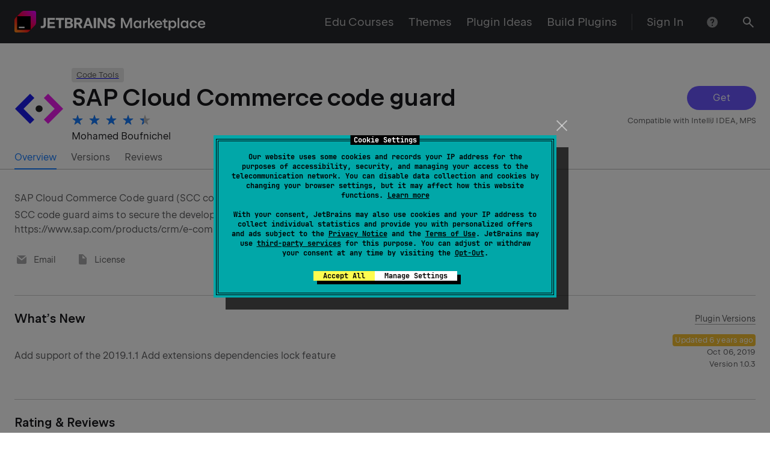

--- FILE ---
content_type: text/css
request_url: https://plugins.jetbrains.com/static/versions/35649/layout.css
body_size: 9962
content:
:root{--wt-offset-top-unit:24px}@media screen and (max-width:640px){:root{--wt-offset-top-unit:16px}}.wt-layout{display:flex;flex-direction:column;box-sizing:border-box;height:100%}.wt-layout_with-sidebar{flex-wrap:nowrap;flex-direction:row}@media screen and (max-width:1776px){.wt-layout_with-sidebar .wt-container{margin-left:0}}@media screen and (max-width:1540px){.wt-layout_with-sidebar .wt-container{max-width:996px;margin-right:auto;margin-left:calc(50% - 478px)}}@media screen and (max-width:1276px){.wt-layout_with-sidebar .wt-container{margin-left:auto}}@media screen and (max-width:1000px){.wt-layout_with-sidebar .wt-container{max-width:100%}}.wt-layout_with-sidebar .wt-container{margin-left:calc(50% - 758px)}.wt-layout_with-sidebar .wt-layout__content{flex:1 0 0}.wt-layout__header{flex-shrink:0;box-sizing:border-box}.wt-layout__sidebar{flex-basis:240px;box-sizing:border-box;max-width:240px}.wt-layout__content{flex:1 0 auto;box-sizing:border-box}.wt-layout__footer{flex-shrink:0;box-sizing:border-box}.wt-section{box-sizing:border-box;padding-top:1px;padding-bottom:96px;padding-bottom:calc(var(--wt-offset-top-unit, 24px)*4);background-color:#fff;background-color:var(--wt-color-white,#fff)}.wt-section_bg_gray-light{background-color:#f4f4f4;background-color:var(--wt-color-grey-light,#f4f4f4)}.wt-section_bg_dark{background-color:#27282c;background-color:var(--wt-color-dark,#27282c)}.wt-section_bg_gray-dark{background-color:#323236;background-color:var(--wt-color-grey-dark,#323236)}.wt-hr{width:100%;height:1px;border:0;background-color:rgba(39,40,44,.2);background-color:var(--wt-color-dark-20,rgba(39,40,44,.2))}.wt-hr_theme_dark{background-color:hsla(0,0%,100%,.2);background-color:var(--wt-color-white-20,hsla(0,0%,100%,.2))}.wt-container{width:100%;margin-left:auto;margin-right:auto;box-sizing:border-box;padding-left:22px;padding-right:22px;max-width:1276px}@media screen and (max-width:1276px){.wt-container{padding-left:22px;padding-right:22px;max-width:996px}}@media screen and (max-width:1000px){.wt-container{padding-left:22px;padding-right:22px;max-width:100%}}@media screen and (max-width:640px){.wt-container{padding-left:16px;padding-right:16px;max-width:100%}}.wt-resizable-container{width:100%;max-width:unset;margin-left:auto;margin-right:auto;box-sizing:border-box;padding-left:10%;padding-right:10%}@media screen and (max-width:1540px){.wt-resizable-container{padding-left:6.4%;padding-right:6.4%}}@media screen and (max-width:1276px){.wt-resizable-container{padding-left:32px;padding-right:32px}}@media screen and (max-width:640px){.wt-resizable-container{padding-left:16px;padding-right:16px}}[class*=wt-col]{flex-basis:calc(8.33333%*var(--wt-col-count) - var(--wt-horizontal-layout-gutter)*2);max-width:calc(8.33333%*var(--wt-col-count) - var(--wt-horizontal-layout-gutter)*2);box-sizing:border-box}[class*=wt-col],[class*=wt-col].wt-row{margin-right:var(--wt-horizontal-layout-gutter);margin-left:var(--wt-horizontal-layout-gutter)}[class*=wt-col][class*=wt-offset-left],[class*=wt-col][class*=wt-offset-left].wt-row{margin-left:calc(8.33333%*var(--wt-offset-left, 0) + var(--wt-horizontal-layout-gutter))}.wt-col_align-self_start{align-self:flex-start}.wt-col_align-self_center{align-self:center}.wt-col_align-self_end{align-self:flex-end}.wt-col_align-self_stretch{align-self:stretch}.wt-col-auto-fill{--wt-col-count:0;flex-grow:1;max-width:100%}.wt-col-inline{--wt-col-count:0;max-width:100%;flex-basis:auto}.wt-col-break{--wt-col-count:12;--wt-horizontal-layout-gutter:0px}.wt-col-1{--wt-col-count:1}.wt-col-2{--wt-col-count:2}.wt-col-3{--wt-col-count:3}.wt-col-4{--wt-col-count:4}.wt-col-5{--wt-col-count:5}.wt-col-6{--wt-col-count:6}.wt-col-7{--wt-col-count:7}.wt-col-8{--wt-col-count:8}.wt-col-9{--wt-col-count:9}.wt-col-10{--wt-col-count:10}.wt-col-11{--wt-col-count:11}.wt-col-12{--wt-col-count:12}.wt-offset-left-0{--wt-offset-left:0}.wt-offset-left-1{--wt-offset-left:1}.wt-offset-left-2{--wt-offset-left:2}.wt-offset-left-3{--wt-offset-left:3}.wt-offset-left-4{--wt-offset-left:4}.wt-offset-left-5{--wt-offset-left:5}.wt-offset-left-6{--wt-offset-left:6}.wt-offset-left-7{--wt-offset-left:7}.wt-offset-left-8{--wt-offset-left:8}.wt-offset-left-9{--wt-offset-left:9}.wt-offset-left-10{--wt-offset-left:10}.wt-offset-left-11{--wt-offset-left:11}.wt-col-lg-break,.wt-col-md-break,.wt-col-sm-break,.wt-col-xlg-break{--wt-horizontal-layout-gutter:0px}@media screen and (max-width:1540px){[class*=wt-col-xlg]{flex-basis:calc(8.33333%*var(--wt-col-count) - var(--wt-horizontal-layout-gutter)*2);max-width:calc(8.33333%*var(--wt-col-count) - var(--wt-horizontal-layout-gutter)*2);box-sizing:border-box}[class*=wt-col-xlg],[class*=wt-col-xlg].wt-row{margin-right:var(--wt-horizontal-layout-gutter);margin-left:var(--wt-horizontal-layout-gutter)}[class*=wt-col-xlg][class*=wt-offset-left-xlg],[class*=wt-col-xlg][class*=wt-offset-left-xlg].wt-row{margin-left:calc(8.33333%*var(--wt-offset-left, 0) + var(--wt-horizontal-layout-gutter))}.wt-col-xlg_align-self_start{align-self:flex-start}.wt-col-xlg_align-self_center{align-self:center}.wt-col-xlg_align-self_end{align-self:flex-end}.wt-col-xlg_align-self_stretch{align-self:stretch}[class*=wt-col-xlg].wt-col-auto-fill{flex-grow:0}.wt-col-xlg-auto-fill{--wt-col-count:0;flex-grow:1;max-width:100%}.wt-col-xlg-inline{--wt-col-count:0;max-width:100%;flex-basis:auto}.wt-col-xlg-break{--wt-col-count:12;--wt-horizontal-layout-gutter:0px}.wt-col-xlg-1{--wt-col-count:1}.wt-col-xlg-2{--wt-col-count:2}.wt-col-xlg-3{--wt-col-count:3}.wt-col-xlg-4{--wt-col-count:4}.wt-col-xlg-5{--wt-col-count:5}.wt-col-xlg-6{--wt-col-count:6}.wt-col-xlg-7{--wt-col-count:7}.wt-col-xlg-8{--wt-col-count:8}.wt-col-xlg-9{--wt-col-count:9}.wt-col-xlg-10{--wt-col-count:10}.wt-col-xlg-11{--wt-col-count:11}.wt-col-xlg-12{--wt-col-count:12}.wt-offset-left-xlg-0{--wt-offset-left:0}.wt-offset-left-xlg-1{--wt-offset-left:1}.wt-offset-left-xlg-2{--wt-offset-left:2}.wt-offset-left-xlg-3{--wt-offset-left:3}.wt-offset-left-xlg-4{--wt-offset-left:4}.wt-offset-left-xlg-5{--wt-offset-left:5}.wt-offset-left-xlg-6{--wt-offset-left:6}.wt-offset-left-xlg-7{--wt-offset-left:7}.wt-offset-left-xlg-8{--wt-offset-left:8}.wt-offset-left-xlg-9{--wt-offset-left:9}.wt-offset-left-xlg-10{--wt-offset-left:10}.wt-offset-left-xlg-11{--wt-offset-left:11}}@media screen and (max-width:1276px){[class*=wt-col-lg]{flex-basis:calc(8.33333%*var(--wt-col-count) - var(--wt-horizontal-layout-gutter)*2);max-width:calc(8.33333%*var(--wt-col-count) - var(--wt-horizontal-layout-gutter)*2);box-sizing:border-box}[class*=wt-col-lg],[class*=wt-col-lg].wt-row{margin-right:var(--wt-horizontal-layout-gutter);margin-left:var(--wt-horizontal-layout-gutter)}[class*=wt-col-lg][class*=wt-offset-left-lg],[class*=wt-col-lg][class*=wt-offset-left-lg].wt-row{margin-left:calc(8.33333%*var(--wt-offset-left, 0) + var(--wt-horizontal-layout-gutter))}.wt-col-lg_align-self_start{align-self:flex-start}.wt-col-lg_align-self_center{align-self:center}.wt-col-lg_align-self_end{align-self:flex-end}.wt-col-lg_align-self_stretch{align-self:stretch}[class*=wt-col-lg].wt-col-auto-fill{flex-grow:0}.wt-col-lg-auto-fill{--wt-col-count:0;flex-grow:1;max-width:100%}.wt-col-lg-inline{--wt-col-count:0;max-width:100%;flex-basis:auto}.wt-col-lg-break{--wt-col-count:12;--wt-horizontal-layout-gutter:0px}.wt-col-lg-1{--wt-col-count:1}.wt-col-lg-2{--wt-col-count:2}.wt-col-lg-3{--wt-col-count:3}.wt-col-lg-4{--wt-col-count:4}.wt-col-lg-5{--wt-col-count:5}.wt-col-lg-6{--wt-col-count:6}.wt-col-lg-7{--wt-col-count:7}.wt-col-lg-8{--wt-col-count:8}.wt-col-lg-9{--wt-col-count:9}.wt-col-lg-10{--wt-col-count:10}.wt-col-lg-11{--wt-col-count:11}.wt-col-lg-12{--wt-col-count:12}.wt-offset-left-lg-0{--wt-offset-left:0}.wt-offset-left-lg-1{--wt-offset-left:1}.wt-offset-left-lg-2{--wt-offset-left:2}.wt-offset-left-lg-3{--wt-offset-left:3}.wt-offset-left-lg-4{--wt-offset-left:4}.wt-offset-left-lg-5{--wt-offset-left:5}.wt-offset-left-lg-6{--wt-offset-left:6}.wt-offset-left-lg-7{--wt-offset-left:7}.wt-offset-left-lg-8{--wt-offset-left:8}.wt-offset-left-lg-9{--wt-offset-left:9}.wt-offset-left-lg-10{--wt-offset-left:10}.wt-offset-left-lg-11{--wt-offset-left:11}}@media screen and (max-width:1000px){[class*=wt-col-md]{flex-basis:calc(8.33333%*var(--wt-col-count) - var(--wt-horizontal-layout-gutter)*2);max-width:calc(8.33333%*var(--wt-col-count) - var(--wt-horizontal-layout-gutter)*2);box-sizing:border-box}[class*=wt-col-md],[class*=wt-col-md].wt-row{margin-right:var(--wt-horizontal-layout-gutter);margin-left:var(--wt-horizontal-layout-gutter)}[class*=wt-col-md][class*=wt-offset-left-md],[class*=wt-col-md][class*=wt-offset-left-md].wt-row{margin-left:calc(8.33333%*var(--wt-offset-left, 0) + var(--wt-horizontal-layout-gutter))}.wt-col-md_align-self_start{align-self:flex-start}.wt-col-md_align-self_center{align-self:center}.wt-col-md_align-self_end{align-self:flex-end}.wt-col-md_align-self_stretch{align-self:stretch}[class*=wt-col-md].wt-col-auto-fill{flex-grow:0}.wt-col-md-auto-fill{--wt-col-count:0;flex-grow:1;max-width:100%}.wt-col-md-inline{--wt-col-count:0;max-width:100%;flex-basis:auto}.wt-col-md-break{--wt-col-count:12;--wt-horizontal-layout-gutter:0px}.wt-col-md-1{--wt-col-count:1}.wt-col-md-2{--wt-col-count:2}.wt-col-md-3{--wt-col-count:3}.wt-col-md-4{--wt-col-count:4}.wt-col-md-5{--wt-col-count:5}.wt-col-md-6{--wt-col-count:6}.wt-col-md-7{--wt-col-count:7}.wt-col-md-8{--wt-col-count:8}.wt-col-md-9{--wt-col-count:9}.wt-col-md-10{--wt-col-count:10}.wt-col-md-11{--wt-col-count:11}.wt-col-md-12{--wt-col-count:12}.wt-offset-left-md-0{--wt-offset-left:0}.wt-offset-left-md-1{--wt-offset-left:1}.wt-offset-left-md-2{--wt-offset-left:2}.wt-offset-left-md-3{--wt-offset-left:3}.wt-offset-left-md-4{--wt-offset-left:4}.wt-offset-left-md-5{--wt-offset-left:5}.wt-offset-left-md-6{--wt-offset-left:6}.wt-offset-left-md-7{--wt-offset-left:7}.wt-offset-left-md-8{--wt-offset-left:8}.wt-offset-left-md-9{--wt-offset-left:9}.wt-offset-left-md-10{--wt-offset-left:10}.wt-offset-left-md-11{--wt-offset-left:11}}@media screen and (max-width:640px){[class*=wt-col-sm]{flex-basis:calc(8.33333%*var(--wt-col-count) - var(--wt-horizontal-layout-gutter)*2);max-width:calc(8.33333%*var(--wt-col-count) - var(--wt-horizontal-layout-gutter)*2);box-sizing:border-box}[class*=wt-col-sm],[class*=wt-col-sm].wt-row{margin-right:var(--wt-horizontal-layout-gutter);margin-left:var(--wt-horizontal-layout-gutter)}[class*=wt-col-sm][class*=wt-offset-left-sm],[class*=wt-col-sm][class*=wt-offset-left-sm].wt-row{margin-left:calc(8.33333%*var(--wt-offset-left, 0) + var(--wt-horizontal-layout-gutter))}.wt-col-sm_align-self_start{align-self:flex-start}.wt-col-sm_align-self_center{align-self:center}.wt-col-sm_align-self_end{align-self:flex-end}.wt-col-sm_align-self_stretch{align-self:stretch}[class*=wt-col-sm].wt-col-auto-fill{flex-grow:0}.wt-col-sm-auto-fill{--wt-col-count:0;flex-grow:1;max-width:100%}.wt-col-sm-inline{--wt-col-count:0;max-width:100%;flex-basis:auto}.wt-col-sm-break{--wt-col-count:12;--wt-horizontal-layout-gutter:0px}.wt-col-sm-1{--wt-col-count:1}.wt-col-sm-2{--wt-col-count:2}.wt-col-sm-3{--wt-col-count:3}.wt-col-sm-4{--wt-col-count:4}.wt-col-sm-5{--wt-col-count:5}.wt-col-sm-6{--wt-col-count:6}.wt-col-sm-7{--wt-col-count:7}.wt-col-sm-8{--wt-col-count:8}.wt-col-sm-9{--wt-col-count:9}.wt-col-sm-10{--wt-col-count:10}.wt-col-sm-11{--wt-col-count:11}.wt-col-sm-12{--wt-col-count:12}.wt-offset-left-sm-0{--wt-offset-left:0}.wt-offset-left-sm-1{--wt-offset-left:1}.wt-offset-left-sm-2{--wt-offset-left:2}.wt-offset-left-sm-3{--wt-offset-left:3}.wt-offset-left-sm-4{--wt-offset-left:4}.wt-offset-left-sm-5{--wt-offset-left:5}.wt-offset-left-sm-6{--wt-offset-left:6}.wt-offset-left-sm-7{--wt-offset-left:7}.wt-offset-left-sm-8{--wt-offset-left:8}.wt-offset-left-sm-9{--wt-offset-left:9}.wt-offset-left-sm-10{--wt-offset-left:10}.wt-offset-left-sm-11{--wt-offset-left:11}}.wt-row{--wt-horizontal-layout-gutter:0px;flex-wrap:wrap;margin-right:calc(var(--wt-horizontal-layout-gutter)*-1);margin-left:calc(var(--wt-horizontal-layout-gutter)*-1);box-sizing:border-box}.wt-row,.wt-row_wide{display:flex}.wt-row_inline{display:inline-flex}.wt-row_wrap{flex-wrap:wrap}.wt-row_nowrap{flex-wrap:nowrap}.wt-row_justify_start{justify-content:flex-start}.wt-row_justify_center{justify-content:center}.wt-row_justify_end{justify-content:flex-end}.wt-row_justify_around{justify-content:space-around}.wt-row_justify_between{justify-content:space-between}.wt-row_justify_evenly{justify-content:space-evenly}.wt-row_direction_row{flex-direction:row}.wt-row_direction_row-reverse{flex-direction:row-reverse}.wt-row_direction_column{flex-direction:column}.wt-row_direction_column>*{-ms-flex-preferred-size:auto!important;flex:1}.wt-row_direction_column-reverse{flex-direction:column-reverse}.wt-row_direction_column-reverse>*{-ms-flex-preferred-size:auto!important;flex:1}.wt-row_align-items_start{align-items:flex-start}.wt-row_align-items_center{align-items:center}.wt-row_align-items_end{align-items:flex-end}.wt-row_align-items_stretch{align-items:stretch}.wt-row_align-items_baseline{align-items:baseline}.wt-row_size_0{--wt-horizontal-layout-gutter:0px}.wt-row_size_l{--wt-horizontal-layout-gutter:20px}.wt-row_size_m{--wt-horizontal-layout-gutter:16px}.wt-row_size_s{--wt-horizontal-layout-gutter:8px}.wt-row_size_xs{--wt-horizontal-layout-gutter:6px}@media screen and (max-width:1540px){.wt-row-xlg_wide{display:flex}.wt-row-xlg_inline{display:inline-flex}.wt-row-xlg_wrap{flex-wrap:wrap}.wt-row-xlg_nowrap{flex-wrap:nowrap}.wt-row-xlg_justify_start{justify-content:flex-start}.wt-row-xlg_justify_center{justify-content:center}.wt-row-xlg_justify_end{justify-content:flex-end}.wt-row-xlg_justify_around{justify-content:space-around}.wt-row-xlg_justify_between{justify-content:space-between}.wt-row-xlg_justify_evenly{justify-content:space-evenly}.wt-row-xlg_direction_row{flex-direction:row}.wt-row-xlg_direction_row-reverse{flex-direction:row-reverse}.wt-row-xlg_direction_column{flex-direction:column}.wt-row-xlg_direction_column>*{-ms-flex-preferred-size:auto!important;flex:1}.wt-row-xlg_direction_column-reverse{flex-direction:column-reverse}.wt-row-xlg_direction_column-reverse>*{-ms-flex-preferred-size:auto!important;flex:1}.wt-row-xlg_align-items_start{align-items:flex-start}.wt-row-xlg_align-items_center{align-items:center}.wt-row-xlg_align-items_end{align-items:flex-end}.wt-row-xlg_align-items_stretch{align-items:stretch}.wt-row-xlg_align-items_baseline{align-items:baseline}.wt-row-xlg_size_0{--wt-horizontal-layout-gutter:0px}.wt-row-xlg_size_l{--wt-horizontal-layout-gutter:20px}.wt-row-xlg_size_m{--wt-horizontal-layout-gutter:16px}.wt-row-xlg_size_s{--wt-horizontal-layout-gutter:8px}.wt-row-xlg_size_xs{--wt-horizontal-layout-gutter:6px}}@media screen and (max-width:1276px){.wt-row-lg_wide{display:flex}.wt-row-lg_inline{display:inline-flex}.wt-row-lg_wrap{flex-wrap:wrap}.wt-row-lg_nowrap{flex-wrap:nowrap}.wt-row-lg_justify_start{justify-content:flex-start}.wt-row-lg_justify_center{justify-content:center}.wt-row-lg_justify_end{justify-content:flex-end}.wt-row-lg_justify_around{justify-content:space-around}.wt-row-lg_justify_between{justify-content:space-between}.wt-row-lg_justify_evenly{justify-content:space-evenly}.wt-row-lg_direction_row{flex-direction:row}.wt-row-lg_direction_row-reverse{flex-direction:row-reverse}.wt-row-lg_direction_column{flex-direction:column}.wt-row-lg_direction_column>*{-ms-flex-preferred-size:auto!important;flex:1}.wt-row-lg_direction_column-reverse{flex-direction:column-reverse}.wt-row-lg_direction_column-reverse>*{-ms-flex-preferred-size:auto!important;flex:1}.wt-row-lg_align-items_start{align-items:flex-start}.wt-row-lg_align-items_center{align-items:center}.wt-row-lg_align-items_end{align-items:flex-end}.wt-row-lg_align-items_stretch{align-items:stretch}.wt-row-lg_align-items_baseline{align-items:baseline}.wt-row-lg_size_0{--wt-horizontal-layout-gutter:0px}.wt-row-lg_size_l{--wt-horizontal-layout-gutter:20px}.wt-row-lg_size_m{--wt-horizontal-layout-gutter:16px}.wt-row-lg_size_s{--wt-horizontal-layout-gutter:8px}.wt-row-lg_size_xs{--wt-horizontal-layout-gutter:6px}}@media screen and (max-width:1000px){.wt-row-md_wide{display:flex}.wt-row-md_inline{display:inline-flex}.wt-row-md_wrap{flex-wrap:wrap}.wt-row-md_nowrap{flex-wrap:nowrap}.wt-row-md_justify_start{justify-content:flex-start}.wt-row-md_justify_center{justify-content:center}.wt-row-md_justify_end{justify-content:flex-end}.wt-row-md_justify_around{justify-content:space-around}.wt-row-md_justify_between{justify-content:space-between}.wt-row-md_justify_evenly{justify-content:space-evenly}.wt-row-md_direction_row{flex-direction:row}.wt-row-md_direction_row-reverse{flex-direction:row-reverse}.wt-row-md_direction_column{flex-direction:column}.wt-row-md_direction_column>*{-ms-flex-preferred-size:auto!important;flex:1}.wt-row-md_direction_column-reverse{flex-direction:column-reverse}.wt-row-md_direction_column-reverse>*{-ms-flex-preferred-size:auto!important;flex:1}.wt-row-md_align-items_start{align-items:flex-start}.wt-row-md_align-items_center{align-items:center}.wt-row-md_align-items_end{align-items:flex-end}.wt-row-md_align-items_stretch{align-items:stretch}.wt-row-md_align-items_baseline{align-items:baseline}.wt-row-md_size_0{--wt-horizontal-layout-gutter:0px}.wt-row-md_size_l{--wt-horizontal-layout-gutter:20px}.wt-row-md_size_m{--wt-horizontal-layout-gutter:16px}.wt-row-md_size_s{--wt-horizontal-layout-gutter:8px}.wt-row-md_size_xs{--wt-horizontal-layout-gutter:6px}}@media screen and (max-width:640px){.wt-row-sm_wide{display:flex}.wt-row-sm_inline{display:inline-flex}.wt-row-sm_wrap{flex-wrap:wrap}.wt-row-sm_nowrap{flex-wrap:nowrap}.wt-row-sm_justify_start{justify-content:flex-start}.wt-row-sm_justify_center{justify-content:center}.wt-row-sm_justify_end{justify-content:flex-end}.wt-row-sm_justify_around{justify-content:space-around}.wt-row-sm_justify_between{justify-content:space-between}.wt-row-sm_justify_evenly{justify-content:space-evenly}.wt-row-sm_direction_row{flex-direction:row}.wt-row-sm_direction_row-reverse{flex-direction:row-reverse}.wt-row-sm_direction_column{flex-direction:column}.wt-row-sm_direction_column>*{-ms-flex-preferred-size:auto!important;flex:1}.wt-row-sm_direction_column-reverse{flex-direction:column-reverse}.wt-row-sm_direction_column-reverse>*{-ms-flex-preferred-size:auto!important;flex:1}.wt-row-sm_align-items_start{align-items:flex-start}.wt-row-sm_align-items_center{align-items:center}.wt-row-sm_align-items_end{align-items:flex-end}.wt-row-sm_align-items_stretch{align-items:stretch}.wt-row-sm_align-items_baseline{align-items:baseline}.wt-row-sm_size_0{--wt-horizontal-layout-gutter:0px}.wt-row-sm_size_l{--wt-horizontal-layout-gutter:20px}.wt-row-sm_size_m{--wt-horizontal-layout-gutter:16px}.wt-row-sm_size_s{--wt-horizontal-layout-gutter:8px}.wt-row-sm_size_xs{--wt-horizontal-layout-gutter:6px}}@media screen and (max-width:640px){.wt-row_size_m{--wt-horizontal-layout-gutter:8px}}.wt-offset-top-0{margin-top:0}.wt-offset-top-4{margin-top:4px}.wt-offset-top-8{margin-top:8px}.wt-offset-top-12{margin-top:12px}.wt-offset-top-16{margin-top:16px}.wt-offset-top-24{margin-top:24px;margin-top:calc(var(--wt-offset-top-unit, 24px)*1)}.wt-offset-top-32{margin-top:32px;margin-top:calc(var(--wt-offset-top-unit, 24px)*1.33333)}.wt-offset-top-48{margin-top:48px;margin-top:calc(var(--wt-offset-top-unit, 24px)*2)}.wt-offset-top-64{margin-top:64px;margin-top:calc(var(--wt-offset-top-unit, 24px)*2.66667)}.wt-offset-top-96{margin-top:96px;margin-top:calc(var(--wt-offset-top-unit, 24px)*4)}@media screen and (max-width:1540px){.wt-offset-top-xlg-0{margin-top:0}.wt-offset-top-xlg-4{margin-top:4px}.wt-offset-top-xlg-8{margin-top:8px}.wt-offset-top-xlg-12{margin-top:12px}.wt-offset-top-xlg-16{margin-top:16px}.wt-offset-top-xlg-24{margin-top:24px;margin-top:calc(var(--wt-offset-top-unit, 24px)*1)}.wt-offset-top-xlg-32{margin-top:32px;margin-top:calc(var(--wt-offset-top-unit, 24px)*1.33333)}.wt-offset-top-xlg-48{margin-top:48px;margin-top:calc(var(--wt-offset-top-unit, 24px)*2)}.wt-offset-top-xlg-64{margin-top:64px;margin-top:calc(var(--wt-offset-top-unit, 24px)*2.66667)}.wt-offset-top-xlg-96{margin-top:96px;margin-top:calc(var(--wt-offset-top-unit, 24px)*4)}}@media screen and (max-width:1276px){.wt-offset-top-lg-0{margin-top:0}.wt-offset-top-lg-4{margin-top:4px}.wt-offset-top-lg-8{margin-top:8px}.wt-offset-top-lg-12{margin-top:12px}.wt-offset-top-lg-16{margin-top:16px}.wt-offset-top-lg-24{margin-top:24px;margin-top:calc(var(--wt-offset-top-unit, 24px)*1)}.wt-offset-top-lg-32{margin-top:32px;margin-top:calc(var(--wt-offset-top-unit, 24px)*1.33333)}.wt-offset-top-lg-48{margin-top:48px;margin-top:calc(var(--wt-offset-top-unit, 24px)*2)}.wt-offset-top-lg-64{margin-top:64px;margin-top:calc(var(--wt-offset-top-unit, 24px)*2.66667)}.wt-offset-top-lg-96{margin-top:96px;margin-top:calc(var(--wt-offset-top-unit, 24px)*4)}}@media screen and (max-width:1000px){.wt-offset-top-md-0{margin-top:0}.wt-offset-top-md-4{margin-top:4px}.wt-offset-top-md-8{margin-top:8px}.wt-offset-top-md-12{margin-top:12px}.wt-offset-top-md-16{margin-top:16px}.wt-offset-top-md-24{margin-top:24px;margin-top:calc(var(--wt-offset-top-unit, 24px)*1)}.wt-offset-top-md-32{margin-top:32px;margin-top:calc(var(--wt-offset-top-unit, 24px)*1.33333)}.wt-offset-top-md-48{margin-top:48px;margin-top:calc(var(--wt-offset-top-unit, 24px)*2)}.wt-offset-top-md-64{margin-top:64px;margin-top:calc(var(--wt-offset-top-unit, 24px)*2.66667)}.wt-offset-top-md-96{margin-top:96px;margin-top:calc(var(--wt-offset-top-unit, 24px)*4)}}@media screen and (max-width:640px){.wt-offset-top-sm-0{margin-top:0}.wt-offset-top-sm-4{margin-top:4px}.wt-offset-top-sm-8{margin-top:8px}.wt-offset-top-sm-12{margin-top:12px}.wt-offset-top-sm-16{margin-top:16px}.wt-offset-top-sm-24{margin-top:24px;margin-top:calc(var(--wt-offset-top-unit, 24px)*1)}.wt-offset-top-sm-32{margin-top:32px;margin-top:calc(var(--wt-offset-top-unit, 24px)*1.33333)}.wt-offset-top-sm-48{margin-top:48px;margin-top:calc(var(--wt-offset-top-unit, 24px)*2)}.wt-offset-top-sm-64{margin-top:64px;margin-top:calc(var(--wt-offset-top-unit, 24px)*2.66667)}.wt-offset-top-sm-96{margin-top:96px;margin-top:calc(var(--wt-offset-top-unit, 24px)*4)}}.wt-display-none{display:none}.wt-display-block{display:block}@media screen and (max-width:1540px){.wt-display-xlg-none{display:none}.wt-display-xlg-block{display:block}}@media screen and (max-width:1276px){.wt-display-lg-none{display:none}.wt-display-lg-block{display:block}}@media screen and (max-width:1000px){.wt-display-md-none{display:none}.wt-display-md-block{display:block}}@media screen and (max-width:640px){.wt-display-sm-none{display:none}.wt-display-sm-block{display:block}}.wt-footer{width:100%;box-sizing:border-box}.wt-footer_mode_full{padding-top:64px;padding-bottom:96px}@media screen and (max-width:640px){.wt-footer_mode_full{padding-top:32px;padding-bottom:64px}}.wt-footer_mode_compact{padding-top:32px;padding-bottom:32px}.wt-footer_mode_tight{padding-top:24px;padding-bottom:24px}.wt-footer_theme_light{background-color:#f4f4f4;background-color:var(--wt-color-grey-light,#f4f4f4)}.wt-footer_theme_dark{background-color:#27282c;background-color:var(--wt-color-dark,#27282c)}.wt-footer__top{padding-bottom:64px}@media screen and (max-width:640px){.wt-footer__top{padding-bottom:32px}}.wt-footer__top{border-bottom:1px solid rgba(39,40,44,.2);border-bottom:1px solid var(--wt-color-dark-20,rgba(39,40,44,.2))}.wt-footer__top_theme_dark{border-bottom:1px solid hsla(0,0%,100%,.2);border-bottom:1px solid var(--wt-color-white-20,hsla(0,0%,100%,.2))}.wt-footer__main{display:flex;flex-wrap:wrap}.wt-footer__break{flex:1 0 100%}.wt-footer__social{flex:1 1 0px}@media screen and (max-width:640px){.wt-footer__social{min-width:1px}}.wt-footer__social_wide{flex-basis:auto}.wt-footer__region{flex:0 0 auto}@media screen and (max-width:640px){.wt-footer__region{flex:1 0 100%}}.wt-footer__legal{flex:1 1 100%}.wt-footer__copyright{flex:1 1 auto}@media screen and (max-width:640px){.wt-footer__copyright{flex-basis:100%}}.wt-footer__motto{flex:0 0 auto}@media screen and (max-width:640px){.wt-footer__social{order:1}.wt-footer__legal{order:2}.wt-footer__region{order:3}.wt-footer__copyright{order:4}.wt-footer__motto{order:5}}._icon_12x60xs_4{--_rs-theme-dark:var(--_rs-internal-force-theme-dark-consult-rescui-before-using,var(--rs-theme-dark,0));--_rs-theme-flip:var(--rs-theme-flip,0);--_rs-theme-dark-coefficient:calc(var(--_rs-theme-dark)*(1 - var(--_rs-theme-flip)) + var(--_rs-theme-flip)*(1 - var(--_rs-theme-dark)));--_rs-theme-light-coefficient:calc(1 - var(--_rs-theme-dark-coefficient))}@supports (color:color-mix(in srgb,#fff 50%,#000 50%)){._icon_12x60xs_4{--_rs-color-primary:color-mix(in srgb,var(--rs-color-primary-light-theme,#6b57ff) calc(100%*var(--_rs-theme-light-coefficient, 1)),var(--rs-color-primary-dark-theme,#8473ff) calc(100%*var(--_rs-theme-dark-coefficient, 0)));--_rs-color-primary-dim:color-mix(in srgb,var(--rs-color-primary-dim-light-theme,#8979ff) calc(100%*var(--_rs-theme-light-coefficient, 1)),var(--rs-color-primary-dim-dark-theme,#6f61d2) calc(100%*var(--_rs-theme-dark-coefficient, 0)));--_rs-color-primary-fog:color-mix(in srgb,var(--rs-color-primary-fog-light-theme,#e1ddff) calc(100%*var(--_rs-theme-light-coefficient, 1)),var(--rs-color-primary-fog-dark-theme,#2e2b49) calc(100%*var(--_rs-theme-dark-coefficient, 0)));--_rs-color-primary-t-dim:color-mix(in srgb,var(--rs-color-primary-t-dim-light-theme,rgba(107,87,255,0.8)) calc(100%*var(--_rs-theme-light-coefficient, 1)),var(--rs-color-primary-t-dim-dark-theme,rgba(132,115,255,0.8)) calc(100%*var(--_rs-theme-dark-coefficient, 0)));--_rs-color-primary-t-fog:color-mix(in srgb,var(--rs-color-primary-t-fog-light-theme,rgba(107,87,255,0.2)) calc(100%*var(--_rs-theme-light-coefficient, 1)),var(--rs-color-primary-t-fog-dark-theme,rgba(132,115,255,0.3)) calc(100%*var(--_rs-theme-dark-coefficient, 0)))}}@supports not (color:color-mix(in srgb,#fff 50%,#000 50%)){._icon_12x60xs_4{--_rs-color-primary:rgb(calc(var(--_rs-theme-light-coefficient, 1)*107 + var(--_rs-theme-dark-coefficient, 0)*132),calc(var(--_rs-theme-light-coefficient, 1)*87 + var(--_rs-theme-dark-coefficient, 0)*115),255);--_rs-color-primary-dim:rgb(calc(var(--_rs-theme-light-coefficient, 1)*137 + var(--_rs-theme-dark-coefficient, 0)*111),calc(var(--_rs-theme-light-coefficient, 1)*121 + var(--_rs-theme-dark-coefficient, 0)*97),calc(var(--_rs-theme-light-coefficient, 1)*255 + var(--_rs-theme-dark-coefficient, 0)*210));--_rs-color-primary-fog:rgb(calc(var(--_rs-theme-light-coefficient, 1)*225 + var(--_rs-theme-dark-coefficient, 0)*46),calc(var(--_rs-theme-light-coefficient, 1)*221 + var(--_rs-theme-dark-coefficient, 0)*43),calc(var(--_rs-theme-light-coefficient, 1)*255 + var(--_rs-theme-dark-coefficient, 0)*73));--_rs-color-primary-t-dim:rgba(calc(var(--_rs-theme-light-coefficient, 1)*107 + var(--_rs-theme-dark-coefficient, 0)*132),calc(var(--_rs-theme-light-coefficient, 1)*87 + var(--_rs-theme-dark-coefficient, 0)*115),255,0.8);--_rs-color-primary-t-fog:rgba(calc(var(--_rs-theme-light-coefficient, 1)*107 + var(--_rs-theme-dark-coefficient, 0)*132),calc(var(--_rs-theme-light-coefficient, 1)*87 + var(--_rs-theme-dark-coefficient, 0)*115),255,calc(var(--_rs-theme-light-coefficient, 1)*0.2 + var(--_rs-theme-dark-coefficient, 0)*0.3))}}._icon_12x60xs_4{fill:var(--_rs-icons-themed-fill-or-initial,currentcolor);width:auto;height:var(--_rs-icons-height)}._sizeXS_12x60xs_14{--_rs-icons-height:16px}._sizeS_12x60xs_18{--_rs-icons-height:20px}._sizeM_12x60xs_22{--_rs-icons-height:24px}._sizeL_12x60xs_26{--_rs-icons-height:28px}._light_12x60xs_30{--rs-theme-dark:0}._dark_12x60xs_34,._light_12x60xs_30{--_rs-icons-themed-fill-or-initial:rgb(calc(25 + var(--_rs-theme-dark-coefficient, 0)*230),calc(25 + var(--_rs-theme-dark-coefficient, 0)*230),calc(28 + var(--_rs-theme-dark-coefficient, 0)*227))}._dark_12x60xs_34{--rs-theme-dark:1}._light_bjdao2_6{--rs-theme-dark:0}._dark_bjdao2_9{--rs-theme-dark:1}._flatRight_bjdao2_13{--_rs-button-top-right-border-radius-or-initial:0px;--_rs-button-bottom-right-border-radius-or-initial:0px;--_rs-button-top-right-multiline-border-radius-or-initial:0px;--_rs-button-bottom-right-multiline-border-radius-or-initial:0px}._flatLeft_bjdao2_16{--_rs-button-top-left-border-radius-or-initial:0px;--_rs-button-bottom-left-border-radius-or-initial:0px;--_rs-button-top-left-multiline-border-radius-or-initial:0px;--_rs-button-bottom-left-multiline-border-radius-or-initial:0px}._sizeXs_bjdao2_20{--_rs-typography-letter-spacing:0.0045em;--_rs-typography-text-transform:initial;--_rs-typography-font-variant-numeric:initial;--_rs-typography-font-family:var(--rs-font-family-ui,var(--rs-font-family-jb-sans,"JetBrains Sans",Inter,system-ui,-apple-system,BlinkMacSystemFont,"Segoe UI",Roboto,Oxygen,Ubuntu,Cantarell,"Droid Sans","Helvetica Neue",Arial,sans-serif));--_rs-typography-font-size:var(--rs-text-3-font-size,13px);--_rs-typography-font-weight:var(--rs-font-weight-regular,400);--_rs-typography-line-height:var(--rs-text-3-line-height,20px);--_rs-typography-base-color:var(--_rs-typography-hardness-color,var(--rs-color-average,rgba(calc(25 + var(--_rs-theme-dark-coefficient, 0)*230),calc(25 + var(--_rs-theme-dark-coefficient, 0)*230),calc(28 + var(--_rs-theme-dark-coefficient, 0)*227),0.7)));--_rs-typography-text-auto-offset:8px;--_rs-typography-ul-list-li-padding-left:28px;--_rs-typography-ol-list-li-padding-left:21px;--_rs-typography-list-li-margin-top-from-text:8px;--_rs-typography-link-standalone-border-offset-from-text-base:1.15em;--_rs-typography-link-external-standalone-border-offset-from-text-base:1.02em;--_rs-typography-link-border-bottom-width-from-text:1px;--_rs-button-border-radius-base:var(--rs-button-xs-border-radius,var(--rs-button-border-radius,4px));--_rs-button-multiline-border-radius-base:var(--rs-button-xs-multiline-border-radius,var(--rs-button-multiline-border-radius,4px));--_rs-button-vertical-padding:2px;--_rs-button-horizontal-padding:16px;--_rs-button-icon-size:16px;--_rs-button-icon-offset:8px;--_rs-button-icon-margin-top:2px}._sizeS_bjdao2_23{--_rs-typography-letter-spacing:0.0045em;--_rs-typography-text-transform:initial;--_rs-typography-font-variant-numeric:initial;--_rs-typography-font-family:var(--rs-font-family-ui,var(--rs-font-family-jb-sans,"JetBrains Sans",Inter,system-ui,-apple-system,BlinkMacSystemFont,"Segoe UI",Roboto,Oxygen,Ubuntu,Cantarell,"Droid Sans","Helvetica Neue",Arial,sans-serif));--_rs-typography-font-size:var(--rs-text-3-font-size,13px);--_rs-typography-font-weight:var(--rs-font-weight-regular,400);--_rs-typography-line-height:var(--rs-text-3-line-height,20px);--_rs-typography-base-color:var(--_rs-typography-hardness-color,var(--rs-color-average,rgba(calc(25 + var(--_rs-theme-dark-coefficient, 0)*230),calc(25 + var(--_rs-theme-dark-coefficient, 0)*230),calc(28 + var(--_rs-theme-dark-coefficient, 0)*227),0.7)));--_rs-typography-text-auto-offset:8px;--_rs-typography-ul-list-li-padding-left:28px;--_rs-typography-ol-list-li-padding-left:21px;--_rs-typography-list-li-margin-top-from-text:8px;--_rs-typography-link-standalone-border-offset-from-text-base:1.15em;--_rs-typography-link-external-standalone-border-offset-from-text-base:1.02em;--_rs-typography-link-border-bottom-width-from-text:1px;--_rs-button-border-radius-base:var(--rs-button-s-border-radius,var(--rs-button-border-radius,16px));--_rs-button-multiline-border-radius-base:var(--rs-button-s-multiline-border-radius,var(--rs-button-multiline-border-radius,4px));--_rs-button-vertical-padding:6px;--_rs-button-horizontal-padding:16px;--_rs-button-icon-size:20px;--_rs-button-icon-offset:8px;--_rs-button-icon-margin-top:0px}._sizeM_bjdao2_26{--_rs-typography-letter-spacing:0.0015em;--_rs-typography-text-transform:initial;--_rs-typography-font-variant-numeric:initial;--_rs-typography-font-family:var(--rs-font-family-ui,var(--rs-font-family-jb-sans,"JetBrains Sans",Inter,system-ui,-apple-system,BlinkMacSystemFont,"Segoe UI",Roboto,Oxygen,Ubuntu,Cantarell,"Droid Sans","Helvetica Neue",Arial,sans-serif));--_rs-typography-font-size:var(--rs-text-2-font-size,16px);--_rs-typography-font-weight:var(--rs-font-weight-regular,400);--_rs-typography-line-height:var(--rs-text-2-line-height,24px);--_rs-typography-base-color:var(--_rs-typography-hardness-color,var(--rs-color-average,rgba(calc(25 + var(--_rs-theme-dark-coefficient, 0)*230),calc(25 + var(--_rs-theme-dark-coefficient, 0)*230),calc(28 + var(--_rs-theme-dark-coefficient, 0)*227),0.7)));--_rs-typography-text-auto-offset:16px;--_rs-typography-ul-list-li-padding-left:22px;--_rs-typography-ol-list-li-padding-left:26px;--_rs-typography-list-li-margin-top-from-text:16px;--_rs-typography-link-standalone-border-offset-from-text-base:1.15em;--_rs-typography-link-external-standalone-border-offset-from-text-base:1.02em;--_rs-typography-link-border-bottom-width-from-text:1px}@media screen and (max-width:640px){._sizeM_bjdao2_26{--_rs-typography-list-li-margin-top-from-text:12px}}._sizeM_bjdao2_26{--_rs-button-border-radius-base:var(--rs-button-m-border-radius,var(--rs-button-border-radius,20px));--_rs-button-multiline-border-radius-base:var(--rs-button-m-multiline-border-radius,var(--rs-button-multiline-border-radius,8px));--_rs-button-vertical-padding:8px;--_rs-button-horizontal-padding:24px;--_rs-button-icon-size:24px;--_rs-button-icon-offset:8px;--_rs-button-icon-margin-top:0px}._sizeL_bjdao2_29{--_rs-typography-letter-spacing:normal;--_rs-typography-text-transform:initial;--_rs-typography-font-variant-numeric:initial;--_rs-typography-font-family:var(--rs-font-family-ui,var(--rs-font-family-jb-sans,"JetBrains Sans",Inter,system-ui,-apple-system,BlinkMacSystemFont,"Segoe UI",Roboto,Oxygen,Ubuntu,Cantarell,"Droid Sans","Helvetica Neue",Arial,sans-serif));--_rs-typography-font-size:var(--rs-text-1-font-size,20px);--_rs-typography-font-weight:var(--rs-font-weight-regular,400);--_rs-typography-line-height:var(--rs-text-1-line-height,28px);--_rs-typography-base-color:var(--_rs-typography-hardness-color,var(--rs-color-average,rgba(calc(25 + var(--_rs-theme-dark-coefficient, 0)*230),calc(25 + var(--_rs-theme-dark-coefficient, 0)*230),calc(28 + var(--_rs-theme-dark-coefficient, 0)*227),0.7)));--_rs-typography-text-auto-offset:32px;--_rs-typography-ul-list-li-padding-left:26px;--_rs-typography-ol-list-li-padding-left:32px;--_rs-typography-list-li-margin-top-from-text:24px;--_rs-typography-link-standalone-border-offset-from-text-base:1.15em;--_rs-typography-link-external-standalone-border-offset-from-text-base:1.02em;--_rs-typography-link-border-bottom-width-from-text:1px}@media screen and (max-width:640px){._sizeL_bjdao2_29{--_rs-typography-list-li-margin-top-from-text:16px}}._sizeL_bjdao2_29{--_rs-button-border-radius-base:var(--rs-button-l-border-radius,var(--rs-button-border-radius,26px));--_rs-button-multiline-border-radius-base:var(--rs-button-l-multiline-border-radius,var(--rs-button-multiline-border-radius,12px));--_rs-button-vertical-padding:12px;--_rs-button-horizontal-padding:32px;--_rs-button-icon-size:28px;--_rs-button-icon-offset:16px;--_rs-button-icon-margin-top:0px}._modeClassic_bjdao2_33{--_rs-button-inner-border-display:none;--_rs-button-color:#fff;--_rs-button-background:var(--_rs-color-primary);--_rs-button-hover-background:var(--_rs-color-primary-t-dim);--_rs-button-active-background:var(--_rs-color-primary);--_rs-button-active-focus-visible-no-hover-background:var(--_rs-color-primary-t-dim);--_rs-button-disabled-color:rgba(calc(25 + var(--_rs-theme-dark-coefficient, 0)*230),calc(25 + var(--_rs-theme-dark-coefficient, 0)*230),calc(28 + var(--_rs-theme-dark-coefficient, 0)*227),0.5);--_rs-button-disabled-background:rgba(calc(25 + var(--_rs-theme-dark-coefficient, 0)*230),calc(25 + var(--_rs-theme-dark-coefficient, 0)*230),calc(28 + var(--_rs-theme-dark-coefficient, 0)*227),0.2)}._modeRock_bjdao2_36{--_rs-button-inner-border-display:none;--_rs-button-color:rgb(calc(255 - var(--_rs-theme-dark-coefficient, 0)*230),calc(255 - var(--_rs-theme-dark-coefficient, 0)*230),calc(255 - var(--_rs-theme-dark-coefficient, 0)*227));--_rs-button-background:rgb(calc(25 + var(--_rs-theme-dark-coefficient, 0)*230),calc(25 + var(--_rs-theme-dark-coefficient, 0)*230),calc(28 + var(--_rs-theme-dark-coefficient, 0)*227));--_rs-button-hover-background:rgba(calc(25 + var(--_rs-theme-dark-coefficient, 0)*230),calc(25 + var(--_rs-theme-dark-coefficient, 0)*230),calc(28 + var(--_rs-theme-dark-coefficient, 0)*227),0.8);--_rs-button-active-background:rgb(calc(25 + var(--_rs-theme-dark-coefficient, 0)*230),calc(25 + var(--_rs-theme-dark-coefficient, 0)*230),calc(28 + var(--_rs-theme-dark-coefficient, 0)*227));--_rs-button-active-focus-visible-no-hover-background:rgba(calc(25 + var(--_rs-theme-dark-coefficient, 0)*230),calc(25 + var(--_rs-theme-dark-coefficient, 0)*230),calc(28 + var(--_rs-theme-dark-coefficient, 0)*227),0.8);--_rs-button-disabled-color:rgba(calc(25 + var(--_rs-theme-dark-coefficient, 0)*230),calc(25 + var(--_rs-theme-dark-coefficient, 0)*230),calc(28 + var(--_rs-theme-dark-coefficient, 0)*227),0.5);--_rs-button-disabled-background:rgba(calc(25 + var(--_rs-theme-dark-coefficient, 0)*230),calc(25 + var(--_rs-theme-dark-coefficient, 0)*230),calc(28 + var(--_rs-theme-dark-coefficient, 0)*227),0.2)}._modeTransparent_bjdao2_39{--_rs-button-inner-border-display:none;--_rs-button-color:rgb(calc(255 - var(--_rs-theme-dark-coefficient, 0)*230),calc(255 - var(--_rs-theme-dark-coefficient, 0)*230),calc(255 - var(--_rs-theme-dark-coefficient, 0)*227));--_rs-button-background:rgba(calc(25 + var(--_rs-theme-dark-coefficient, 0)*230),calc(25 + var(--_rs-theme-dark-coefficient, 0)*230),calc(28 + var(--_rs-theme-dark-coefficient, 0)*227),0.5);--_rs-button-hover-background:rgba(calc(25 + var(--_rs-theme-dark-coefficient, 0)*230),calc(25 + var(--_rs-theme-dark-coefficient, 0)*230),calc(28 + var(--_rs-theme-dark-coefficient, 0)*227),0.8);--_rs-button-active-background:rgb(calc(25 + var(--_rs-theme-dark-coefficient, 0)*230),calc(25 + var(--_rs-theme-dark-coefficient, 0)*230),calc(28 + var(--_rs-theme-dark-coefficient, 0)*227));--_rs-button-active-focus-visible-no-hover-background:var(--_rs-button-active-background);--_rs-button-disabled-color:rgba(calc(255 - var(--_rs-theme-dark-coefficient, 0)*230),calc(255 - var(--_rs-theme-dark-coefficient, 0)*230),calc(255 - var(--_rs-theme-dark-coefficient, 0)*227),0.5);--_rs-button-disabled-background:rgba(calc(25 + var(--_rs-theme-dark-coefficient, 0)*230),calc(25 + var(--_rs-theme-dark-coefficient, 0)*230),calc(28 + var(--_rs-theme-dark-coefficient, 0)*227),0.4)}._modeOutline_bjdao2_42{--_rs-button-inner-border-display:block;--_rs-button-color:rgb(calc(25 + var(--_rs-theme-dark-coefficient, 0)*230),calc(25 + var(--_rs-theme-dark-coefficient, 0)*230),calc(28 + var(--_rs-theme-dark-coefficient, 0)*227));--_rs-button-background:transparent;--_rs-button-hover-background:rgba(calc(25 + var(--_rs-theme-dark-coefficient, 0)*230),calc(25 + var(--_rs-theme-dark-coefficient, 0)*230),calc(28 + var(--_rs-theme-dark-coefficient, 0)*227),0.1);--_rs-button-active-background:rgba(calc(25 + var(--_rs-theme-dark-coefficient, 0)*230),calc(25 + var(--_rs-theme-dark-coefficient, 0)*230),calc(28 + var(--_rs-theme-dark-coefficient, 0)*227),0.1);--_rs-button-active-focus-visible-no-hover-background:var(--_rs-button-active-background);--_rs-button-disabled-color:rgba(calc(25 + var(--_rs-theme-dark-coefficient, 0)*230),calc(25 + var(--_rs-theme-dark-coefficient, 0)*230),calc(28 + var(--_rs-theme-dark-coefficient, 0)*227),0.5);--_rs-button-disabled-background:transparent}._modeClear_bjdao2_45{--_rs-button-inner-border-display:none;--_rs-button-color:rgb(calc(25 + var(--_rs-theme-dark-coefficient, 0)*230),calc(25 + var(--_rs-theme-dark-coefficient, 0)*230),calc(28 + var(--_rs-theme-dark-coefficient, 0)*227));--_rs-button-background:transparent;--_rs-button-hover-background:rgba(calc(25 + var(--_rs-theme-dark-coefficient, 0)*230),calc(25 + var(--_rs-theme-dark-coefficient, 0)*230),calc(28 + var(--_rs-theme-dark-coefficient, 0)*227),0.1);--_rs-button-active-background:rgba(calc(25 + var(--_rs-theme-dark-coefficient, 0)*230),calc(25 + var(--_rs-theme-dark-coefficient, 0)*230),calc(28 + var(--_rs-theme-dark-coefficient, 0)*227),0.2);--_rs-button-active-focus-visible-no-hover-background:var(--_rs-button-active-background);--_rs-button-disabled-color:rgba(calc(25 + var(--_rs-theme-dark-coefficient, 0)*230),calc(25 + var(--_rs-theme-dark-coefficient, 0)*230),calc(28 + var(--_rs-theme-dark-coefficient, 0)*227),0.5);--_rs-button-disabled-background:transparent}._alignIconLeft_bjdao2_49{--_rs-button-icon-flex-direction:row;--_rs-button-icon-position-multiplier-left:1;--_rs-button-icon-position-multiplier-right:0}._alignIconRight_bjdao2_52{--_rs-button-icon-flex-direction:row-reverse;--_rs-button-icon-position-multiplier-left:0;--_rs-button-icon-position-multiplier-right:1}._main_bjdao2_56{--_rs-theme-dark:var(--_rs-internal-force-theme-dark-consult-rescui-before-using,var(--rs-theme-dark,0));--_rs-theme-flip:var(--rs-theme-flip,0);--_rs-theme-dark-coefficient:calc(var(--_rs-theme-dark)*(1 - var(--_rs-theme-flip)) + var(--_rs-theme-flip)*(1 - var(--_rs-theme-dark)));--_rs-theme-light-coefficient:calc(1 - var(--_rs-theme-dark-coefficient))}@supports (color:color-mix(in srgb,#fff 50%,#000 50%)){._main_bjdao2_56{--_rs-color-primary:color-mix(in srgb,var(--rs-color-primary-light-theme,#6b57ff) calc(100%*var(--_rs-theme-light-coefficient, 1)),var(--rs-color-primary-dark-theme,#8473ff) calc(100%*var(--_rs-theme-dark-coefficient, 0)));--_rs-color-primary-dim:color-mix(in srgb,var(--rs-color-primary-dim-light-theme,#8979ff) calc(100%*var(--_rs-theme-light-coefficient, 1)),var(--rs-color-primary-dim-dark-theme,#6f61d2) calc(100%*var(--_rs-theme-dark-coefficient, 0)));--_rs-color-primary-fog:color-mix(in srgb,var(--rs-color-primary-fog-light-theme,#e1ddff) calc(100%*var(--_rs-theme-light-coefficient, 1)),var(--rs-color-primary-fog-dark-theme,#2e2b49) calc(100%*var(--_rs-theme-dark-coefficient, 0)));--_rs-color-primary-t-dim:color-mix(in srgb,var(--rs-color-primary-t-dim-light-theme,rgba(107,87,255,0.8)) calc(100%*var(--_rs-theme-light-coefficient, 1)),var(--rs-color-primary-t-dim-dark-theme,rgba(132,115,255,0.8)) calc(100%*var(--_rs-theme-dark-coefficient, 0)));--_rs-color-primary-t-fog:color-mix(in srgb,var(--rs-color-primary-t-fog-light-theme,rgba(107,87,255,0.2)) calc(100%*var(--_rs-theme-light-coefficient, 1)),var(--rs-color-primary-t-fog-dark-theme,rgba(132,115,255,0.3)) calc(100%*var(--_rs-theme-dark-coefficient, 0)))}}@supports not (color:color-mix(in srgb,#fff 50%,#000 50%)){._main_bjdao2_56{--_rs-color-primary:rgb(calc(var(--_rs-theme-light-coefficient, 1)*107 + var(--_rs-theme-dark-coefficient, 0)*132),calc(var(--_rs-theme-light-coefficient, 1)*87 + var(--_rs-theme-dark-coefficient, 0)*115),255);--_rs-color-primary-dim:rgb(calc(var(--_rs-theme-light-coefficient, 1)*137 + var(--_rs-theme-dark-coefficient, 0)*111),calc(var(--_rs-theme-light-coefficient, 1)*121 + var(--_rs-theme-dark-coefficient, 0)*97),calc(var(--_rs-theme-light-coefficient, 1)*255 + var(--_rs-theme-dark-coefficient, 0)*210));--_rs-color-primary-fog:rgb(calc(var(--_rs-theme-light-coefficient, 1)*225 + var(--_rs-theme-dark-coefficient, 0)*46),calc(var(--_rs-theme-light-coefficient, 1)*221 + var(--_rs-theme-dark-coefficient, 0)*43),calc(var(--_rs-theme-light-coefficient, 1)*255 + var(--_rs-theme-dark-coefficient, 0)*73));--_rs-color-primary-t-dim:rgba(calc(var(--_rs-theme-light-coefficient, 1)*107 + var(--_rs-theme-dark-coefficient, 0)*132),calc(var(--_rs-theme-light-coefficient, 1)*87 + var(--_rs-theme-dark-coefficient, 0)*115),255,0.8);--_rs-color-primary-t-fog:rgba(calc(var(--_rs-theme-light-coefficient, 1)*107 + var(--_rs-theme-dark-coefficient, 0)*132),calc(var(--_rs-theme-light-coefficient, 1)*87 + var(--_rs-theme-dark-coefficient, 0)*115),255,calc(var(--_rs-theme-light-coefficient, 1)*0.2 + var(--_rs-theme-dark-coefficient, 0)*0.3))}}._main_bjdao2_56{--_rs-button-border-radius:var(--_rs-button-top-left-border-radius-or-initial,var(--_rs-button-border-radius-base)) var(--_rs-button-top-right-border-radius-or-initial,var(--_rs-button-border-radius-base)) var(--_rs-button-bottom-right-border-radius-or-initial,var(--_rs-button-border-radius-base)) var(--_rs-button-bottom-left-border-radius-or-initial,var(--_rs-button-border-radius-base));--_rs-button-multiline-border-radius:var(--_rs-button-top-left-multiline-border-radius-or-initial,var(--_rs-button-multiline-border-radius-base)) var(--_rs-button-top-right-multiline-border-radius-or-initial,var(--_rs-button-multiline-border-radius-base)) var(--_rs-button-bottom-right-multiline-border-radius-or-initial,var(--_rs-button-multiline-border-radius-base)) var(--_rs-button-bottom-left-multiline-border-radius-or-initial,var(--_rs-button-multiline-border-radius-base));--_rs-button-icon-margin-right:calc(var(--_rs-button-icon-offset)*(1 - var(--_rs-button-icon-position-multiplier-right)) + -2px*var(--_rs-button-icon-position-multiplier-right));--_rs-button-icon-margin-left:calc(var(--_rs-button-icon-offset)*(1 - var(--_rs-button-icon-position-multiplier-left)) + -2px*var(--_rs-button-icon-position-multiplier-left));letter-spacing:var(--rs-text-base-letter-spacing,var(--_rs-typography-letter-spacing));text-transform:var(--_rs-typography-text-transform);font-family:var(--_rs-typography-font-family);font-size:var(--_rs-typography-font-size);font-weight:var(--_rs-typography-font-weight);line-height:var(--_rs-typography-line-height);font-variant-numeric:var(--_rs-typography-font-variant-numeric);font-feature-settings:"kern","liga","calt";--_rs-button-border-inner-width:1px;--_rs-button-border-inner-color:rgba(calc(25 + var(--_rs-theme-dark-coefficient, 0)*230),calc(25 + var(--_rs-theme-dark-coefficient, 0)*230),calc(28 + var(--_rs-theme-dark-coefficient, 0)*227),0.3);position:relative;display:inline-block;box-sizing:border-box;padding:var(--_rs-button-vertical-padding) var(--_rs-button-horizontal-padding);border:none;border-radius:var(--_rs-button-border-radius);cursor:pointer;text-align:center;white-space:nowrap;color:var(--_rs-button-color);background:var(--_rs-button-background);background-origin:border-box;transition:color .1s,background-color .1s}._main_bjdao2_56,._main_bjdao2_56:active,._main_bjdao2_56:focus,._main_bjdao2_56:hover{outline:none;text-decoration:none}._main_bjdao2_56:focus{color:var(--_rs-button-color);background:var(--_rs-button-background)}@media (hover:hover){._main_bjdao2_56:hover{--_rs-button-border-inner-color:rgba(calc(25 + var(--_rs-theme-dark-coefficient, 0)*230),calc(25 + var(--_rs-theme-dark-coefficient, 0)*230),calc(28 + var(--_rs-theme-dark-coefficient, 0)*227),calc(0.3 + var(--_rs-theme-dark-coefficient, 0)*0.1));color:var(--_rs-button-color);background:var(--_rs-button-hover-background)}}._main_bjdao2_56:active{--_rs-button-border-inner-width:2px;--_rs-button-border-inner-color:rgb(calc(25 + var(--_rs-theme-dark-coefficient, 0)*230),calc(25 + var(--_rs-theme-dark-coefficient, 0)*230),calc(28 + var(--_rs-theme-dark-coefficient, 0)*227));color:var(--_rs-button-color);background:var(--_rs-button-active-background)}._main_bjdao2_56:focus[data-focus-method=key]{box-shadow:var(--_rs-color-primary-t-dim) 0 0 0 4px}._main_bjdao2_56:active:not(:hover):focus[data-focus-method=key]{background:var(--_rs-button-active-focus-visible-no-hover-background)}._main_bjdao2_56._disabled_bjdao2_131{--_rs-button-border-inner-color:rgba(calc(25 + var(--_rs-theme-dark-coefficient, 0)*230),calc(25 + var(--_rs-theme-dark-coefficient, 0)*230),calc(28 + var(--_rs-theme-dark-coefficient, 0)*227),0.2);color:var(--_rs-button-disabled-color);background:var(--_rs-button-disabled-background)}._main_bjdao2_56._busy_bjdao2_141{pointer-events:none}._main_bjdao2_56._busyOverlay_bjdao2_145{display:inline-flex;justify-content:center;align-items:center}._main_bjdao2_56._busyOverlay_bjdao2_145,._main_bjdao2_56._busyOverlay_bjdao2_145._disabled_bjdao2_131,._main_bjdao2_56._busyOverlay_bjdao2_145:active,._main_bjdao2_56._busyOverlay_bjdao2_145:focus,._main_bjdao2_56._busyOverlay_bjdao2_145:hover{-webkit-user-select:none;-moz-user-select:none;-ms-user-select:none;user-select:none;color:transparent}._main_bjdao2_56:before{position:absolute;top:0;right:0;bottom:0;left:0;display:var(--_rs-button-inner-border-display);border:var(--_rs-button-border-inner-width) solid var(--_rs-button-border-inner-color);border-radius:inherit;content:"";pointer-events:none;transition:border-color .1s}._disabled_bjdao2_131{pointer-events:none}._allowMultiline_bjdao2_185{white-space:normal}._multiline_bjdao2_189{border-radius:var(--_rs-button-multiline-border-radius)}._withoutText_bjdao2_193{padding:var(--_rs-button-vertical-padding)}._withIcon_bjdao2_201,._withoutText_bjdao2_193{display:inline-flex;justify-content:center;align-items:center}._withIcon_bjdao2_201{flex-direction:var(--_rs-button-icon-flex-direction)}._withIcon_bjdao2_201 ._icon_bjdao2_207{width:auto;height:var(--_rs-button-icon-size);margin:var(--_rs-button-icon-margin-top) var(--_rs-button-icon-margin-right) 0 var(--_rs-button-icon-margin-left);fill:currentColor}._withIcon_bjdao2_201._withoutText_bjdao2_193 ._icon_bjdao2_207{margin:0}._busyIcon_bjdao2_221{position:absolute;top:50%;left:50%;transform:translate(-50%,-50%)}._main_bjdao2_56 ._busyIcon_bjdao2_221{color:var(--_rs-button-color)}._main_bjdao2_56._disabled_bjdao2_131 ._busyIcon_bjdao2_221{color:var(--_rs-button-disabled-color)}._shiftedLeft_bjdao2_238{margin-left:calc(var(--_rs-button-horizontal-padding)*-1)}._shiftedRight_bjdao2_241{margin-right:calc(var(--_rs-button-horizontal-padding)*-1)}._shiftedTop_bjdao2_244{margin-top:calc(var(--_rs-button-vertical-padding)*-1)}._shiftedBottom_bjdao2_247{margin-bottom:calc(var(--_rs-button-vertical-padding)*-1)}.wt-list-item{display:flex;outline:none;cursor:pointer}.wt-list-item__content{flex-grow:1;font-size:inherit}.wt-list-item_placement_right{justify-content:space-between}.wt-list-item_theme_light:focus[data-focus-method=key]{box-shadow:0 0 0 4px rgba(22,125,255,.8);box-shadow:var(--wt-color-primary-light-theme-80,rgba(22,125,255,.8)) 0 0 0 4px}.wt-list-item_theme_dark:focus[data-focus-method=key]{box-shadow:0 0 0 4px rgba(76,166,255,.8);box-shadow:var(--wt-color-primary-dark-theme-80,rgba(76,166,255,.8)) 0 0 0 4px}.wt-list-item.wt-list-item_theme_light.wt-list-item_disabled{pointer-events:none;color:rgba(39,40,44,.4);color:var(--wt-color-dark-40,rgba(39,40,44,.4))}.wt-list-item.wt-list-item_theme_dark.wt-list-item_disabled{pointer-events:none;color:hsla(0,0%,100%,.3);color:var(--wt-color-white-30,hsla(0,0%,100%,.3))}.wt-list-item_size_xs.wt-list-item_mode_cell{padding:2px 6px;border-width:0}.wt-list-item_size_s.wt-list-item_mode_cell{padding:6px 8px;border-width:0}.wt-list-item_size_m.wt-list-item_mode_cell{padding:12px 16px;border-width:0}.wt-list-item_size_l.wt-list-item_mode_cell{padding:14px 20px;border-width:0}.wt-list-item_size_xs.wt-list-item_mode_nude{padding:2px 0;border-width:0}.wt-list-item_size_s.wt-list-item_mode_nude{padding:6px 0;border-width:0}.wt-list-item_size_m.wt-list-item_mode_nude{padding:12px 0;border-width:0}.wt-list-item_size_l.wt-list-item_mode_nude{padding:14px 0;border-width:0}.wt-list-item_size_xs.wt-list-item_theme_light{letter-spacing:.0045em;color:rgba(25,25,28,.7);color:var(--rs-typography-color-average,rgba(25,25,28,.7));font-family:JetBrains Sans,Inter,system-ui,-apple-system,BlinkMacSystemFont,Segoe UI,Roboto,Oxygen,Ubuntu,Cantarell,Droid Sans,Helvetica Neue,Arial,sans-serif;font-family:var(--rs-font-family-ui,var(--rs-font-family-jb-sans,"JetBrains Sans",Inter,system-ui,-apple-system,BlinkMacSystemFont,"Segoe UI",Roboto,Oxygen,Ubuntu,Cantarell,"Droid Sans","Helvetica Neue",Arial,sans-serif));font-size:13px;font-size:var(--rs-text-3-font-size,13px);line-height:20px;line-height:var(--rs-text-3-line-height,20px)}.rs-reset-letter-spacing .wt-list-item_size_xs.wt-list-item_theme_light{letter-spacing:normal}.wt-list-item_size_m.wt-list-item_theme_light,.wt-list-item_size_s.wt-list-item_theme_light{letter-spacing:.0015em;color:rgba(25,25,28,.7);color:var(--rs-typography-color-average,rgba(25,25,28,.7));font-family:JetBrains Sans,Inter,system-ui,-apple-system,BlinkMacSystemFont,Segoe UI,Roboto,Oxygen,Ubuntu,Cantarell,Droid Sans,Helvetica Neue,Arial,sans-serif;font-family:var(--rs-font-family-ui,var(--rs-font-family-jb-sans,"JetBrains Sans",Inter,system-ui,-apple-system,BlinkMacSystemFont,"Segoe UI",Roboto,Oxygen,Ubuntu,Cantarell,"Droid Sans","Helvetica Neue",Arial,sans-serif));font-size:16px;font-size:var(--rs-text-2-font-size,16px);font-weight:400;line-height:24px;line-height:var(--rs-text-2-line-height,24px)}.rs-reset-letter-spacing .wt-list-item_size_m.wt-list-item_theme_light,.rs-reset-letter-spacing .wt-list-item_size_s.wt-list-item_theme_light{letter-spacing:normal}.wt-list-item_size_l.wt-list-item_theme_light{font-size:19px;font-size:var(--rs-text-1-font-size,19px);font-weight:400;line-height:28px;line-height:var(--rs-text-1-line-height,28px)}.wt-list-item_size_l.wt-list-item_theme_light,.wt-list-item_size_xs.wt-list-item_theme_dark{color:rgba(25,25,28,.7);color:var(--rs-typography-color-average,rgba(25,25,28,.7));font-family:JetBrains Sans,Inter,system-ui,-apple-system,BlinkMacSystemFont,Segoe UI,Roboto,Oxygen,Ubuntu,Cantarell,Droid Sans,Helvetica Neue,Arial,sans-serif;font-family:var(--rs-font-family-ui,var(--rs-font-family-jb-sans,"JetBrains Sans",Inter,system-ui,-apple-system,BlinkMacSystemFont,"Segoe UI",Roboto,Oxygen,Ubuntu,Cantarell,"Droid Sans","Helvetica Neue",Arial,sans-serif))}.wt-list-item_size_xs.wt-list-item_theme_dark{letter-spacing:.0045em;font-size:13px;font-size:var(--rs-text-3-font-size,13px);line-height:20px;line-height:var(--rs-text-3-line-height,20px)}.rs-reset-letter-spacing .wt-list-item_size_xs.wt-list-item_theme_dark{letter-spacing:normal}.wt-list-item_size_xs.wt-list-item_theme_dark{color:hsla(0,0%,100%,.7);color:var(--rs-typography-color-average,hsla(0,0%,100%,.7))}.wt-list-item_size_m.wt-list-item_theme_dark,.wt-list-item_size_s.wt-list-item_theme_dark{letter-spacing:.0015em;color:rgba(25,25,28,.7);color:var(--rs-typography-color-average,rgba(25,25,28,.7));font-family:JetBrains Sans,Inter,system-ui,-apple-system,BlinkMacSystemFont,Segoe UI,Roboto,Oxygen,Ubuntu,Cantarell,Droid Sans,Helvetica Neue,Arial,sans-serif;font-family:var(--rs-font-family-ui,var(--rs-font-family-jb-sans,"JetBrains Sans",Inter,system-ui,-apple-system,BlinkMacSystemFont,"Segoe UI",Roboto,Oxygen,Ubuntu,Cantarell,"Droid Sans","Helvetica Neue",Arial,sans-serif));font-size:16px;font-size:var(--rs-text-2-font-size,16px);font-weight:400;line-height:24px;line-height:var(--rs-text-2-line-height,24px)}.rs-reset-letter-spacing .wt-list-item_size_m.wt-list-item_theme_dark,.rs-reset-letter-spacing .wt-list-item_size_s.wt-list-item_theme_dark{letter-spacing:normal}.wt-list-item_size_m.wt-list-item_theme_dark,.wt-list-item_size_s.wt-list-item_theme_dark{color:hsla(0,0%,100%,.7);color:var(--rs-typography-color-average,hsla(0,0%,100%,.7))}.wt-list-item_size_l.wt-list-item_theme_dark{color:rgba(25,25,28,.7);color:var(--rs-typography-color-average,rgba(25,25,28,.7));font-family:JetBrains Sans,Inter,system-ui,-apple-system,BlinkMacSystemFont,Segoe UI,Roboto,Oxygen,Ubuntu,Cantarell,Droid Sans,Helvetica Neue,Arial,sans-serif;font-family:var(--rs-font-family-ui,var(--rs-font-family-jb-sans,"JetBrains Sans",Inter,system-ui,-apple-system,BlinkMacSystemFont,"Segoe UI",Roboto,Oxygen,Ubuntu,Cantarell,"Droid Sans","Helvetica Neue",Arial,sans-serif));font-size:19px;font-size:var(--rs-text-1-font-size,19px);font-weight:400;line-height:28px;line-height:var(--rs-text-1-line-height,28px);color:hsla(0,0%,100%,.7);color:var(--rs-typography-color-average,hsla(0,0%,100%,.7))}.wt-list-item_mode_cell.wt-list-item_theme_light.wt-list-item_selected{color:#27282c;color:var(--wt-color-dark,#27282c);background-color:rgba(22,125,255,.2);background-color:var(--wt-color-primary-light-theme-20,rgba(22,125,255,.2))}.wt-list-item_mode_cell.wt-list-item_theme_dark.wt-list-item_selected{color:#fff;color:var(--wt-color-white,#fff);background-color:rgba(76,166,255,.2);background-color:var(--wt-color-primary-dark-theme-20,rgba(76,166,255,.2))}.wt-list-item_mode_nude.wt-list-item_theme_light.wt-list-item_selected{color:#167dff;color:var(--wt-color-primary-light-theme,#167dff)}.wt-list-item_mode_nude.wt-list-item_theme_dark.wt-list-item_selected{color:#4ca6ff;color:var(--wt-color-primary-dark-theme,#4ca6ff)}.wt-list-item_mode_cell.wt-list-item_theme_light.wt-list-item_highlighted{color:#27282c;color:var(--wt-color-dark,#27282c);background-color:rgba(39,40,44,.05);background-color:var(--wt-color-dark-5,rgba(39,40,44,.05))}.wt-list-item_mode_cell.wt-list-item_theme_dark.wt-list-item_highlighted{color:#fff;color:var(--wt-color-white,#fff);background-color:hsla(0,0%,100%,.1);background-color:var(--wt-color-white-10,hsla(0,0%,100%,.1))}.wt-list-item_mode_nude.wt-list-item_theme_light.wt-list-item_highlighted{color:#27282c;color:var(--wt-color-dark,#27282c)}.wt-list-item_mode_nude.wt-list-item_theme_dark.wt-list-item_highlighted{color:#fff;color:var(--wt-color-white,#fff)}.wt-list-item_mode_cell.wt-list-item_theme_light:not(.wt-list-item_highlighted):hover{color:#27282c;color:var(--wt-color-dark,#27282c);background-color:rgba(39,40,44,.05);background-color:var(--wt-color-dark-5,rgba(39,40,44,.05))}.wt-list-item_mode_cell.wt-list-item_theme_light:active{color:#27282c;color:var(--wt-color-dark,#27282c);background-color:rgba(22,125,255,.2);background-color:var(--wt-color-primary-light-theme-20,rgba(22,125,255,.2))}.wt-list-item_mode_cell.wt-list-item_theme_light.wt-list-item_highlighted.wt-list-item_selected,.wt-list-item_mode_cell.wt-list-item_theme_light.wt-list-item_highlighted.wt-list-item_selected:hover{background-color:rgba(39,40,44,.2);background-color:var(--wt-color-dark-20,rgba(39,40,44,.2))}.wt-list-item_mode_cell.wt-list-item_theme_dark:not(.wt-list-item_highlighted):hover{color:#fff;color:var(--wt-color-white,#fff);background-color:hsla(0,0%,100%,.1);background-color:var(--wt-color-white-10,hsla(0,0%,100%,.1))}.wt-list-item_mode_cell.wt-list-item_theme_dark:active{color:#fff;color:var(--wt-color-white,#fff);background-color:rgba(76,166,255,.2);background-color:var(--wt-color-primary-dark-theme-20,rgba(76,166,255,.2))}.wt-list-item_mode_cell.wt-list-item_theme_dark.wt-list-item_highlighted.wt-list-item_selected,.wt-list-item_mode_cell.wt-list-item_theme_dark.wt-list-item_highlighted.wt-list-item_selected:hover{background-color:hsla(0,0%,100%,.2);background-color:var(--wt-color-white-20,hsla(0,0%,100%,.2))}.wt-list-item_mode_nude.wt-list-item_theme_light:not(.wt-list-item_highlighted):hover{color:#27282c;color:var(--wt-color-dark,#27282c)}.wt-list-item_mode_nude.wt-list-item_theme_light.wt-list-item_highlighted.wt-list-item_selected,.wt-list-item_mode_nude.wt-list-item_theme_light.wt-list-item_highlighted.wt-list-item_selected:hover{background-color:rgba(39,40,44,.2);background-color:var(--wt-color-dark-20,rgba(39,40,44,.2))}.wt-list-item_mode_nude.wt-list-item_theme_dark:not(.wt-list-item_highlighted):hover{color:#fff;color:var(--wt-color-white,#fff)}.wt-list-item_mode_nude.wt-list-item_theme_dark.wt-list-item_highlighted.wt-list-item_selected,.wt-list-item_mode_nude.wt-list-item_theme_dark.wt-list-item_highlighted.wt-list-item_selected:hover{background-color:hsla(0,0%,100%,.2);background-color:var(--wt-color-white-20,hsla(0,0%,100%,.2))}.wt-list-item__icon{flex:0 0;flex-basis:auto}.wt-list-item_size_xs .wt-list-item__icon_placement_left{margin-right:6px;margin-right:var(--wt-brick-internal-spacer-xs,6px)}.wt-list-item_size_xs .wt-list-item__icon_placement_right{margin-left:6px;margin-left:var(--wt-brick-internal-spacer-xs,6px)}.wt-list-item_size_s .wt-list-item__icon_placement_left{margin-right:8px;margin-right:var(--wt-brick-internal-spacer-s,8px)}.wt-list-item_size_s .wt-list-item__icon_placement_right{margin-left:8px;margin-left:var(--wt-brick-internal-spacer-s,8px)}.wt-list-item_size_m .wt-list-item__icon_placement_left{margin-right:16px;margin-right:var(--wt-brick-internal-spacer-m,16px)}.wt-list-item_size_m .wt-list-item__icon_placement_right{margin-left:16px;margin-left:var(--wt-brick-internal-spacer-m,16px)}.wt-list-item_size_l .wt-list-item__icon_placement_left{margin-right:20px;margin-right:var(--wt-brick-internal-spacer-l,20px)}.wt-list-item_size_l .wt-list-item__icon_placement_right{margin-left:20px;margin-left:var(--wt-brick-internal-spacer-l,20px)}.wt-list-divider{width:100%;border:none;height:1px;margin:0;flex-shrink:0}.wt-list-divider_theme_light{background-color:rgba(39,40,44,.2);background-color:var(--wt-color-dark-20,rgba(39,40,44,.2))}.wt-list-divider_theme_dark{background-color:hsla(0,0%,100%,.2);background-color:var(--wt-color-white-20,hsla(0,0%,100%,.2))}.wt-list-group-header{border:none;text-transform:uppercase}.wt-list-group-header_size_xs{border-width:0;padding:6px 6px 0}.wt-list-group-header_size_s{border-width:0;padding:11px 8px 6px}.wt-list-group-header_size_m{border-width:0;padding:22px 16px 12px}.wt-list-group-header_size_m.wt-list-group-header_theme_light,.wt-list-group-header_size_s.wt-list-group-header_theme_light{letter-spacing:.0015em;color:rgba(25,25,28,.7);color:var(--rs-typography-color-average,rgba(25,25,28,.7));font-family:JetBrains Sans,Inter,system-ui,-apple-system,BlinkMacSystemFont,Segoe UI,Roboto,Oxygen,Ubuntu,Cantarell,Droid Sans,Helvetica Neue,Arial,sans-serif;font-family:var(--rs-font-family-ui,var(--rs-font-family-jb-sans,"JetBrains Sans",Inter,system-ui,-apple-system,BlinkMacSystemFont,"Segoe UI",Roboto,Oxygen,Ubuntu,Cantarell,"Droid Sans","Helvetica Neue",Arial,sans-serif));font-size:16px;font-size:var(--rs-text-2-font-size,16px);font-weight:400;line-height:24px;line-height:var(--rs-text-2-line-height,24px)}.rs-reset-letter-spacing .wt-list-group-header_size_m.wt-list-group-header_theme_light,.rs-reset-letter-spacing .wt-list-group-header_size_s.wt-list-group-header_theme_light{letter-spacing:normal}.wt-list-group-header_size_m.wt-list-group-header_theme_dark,.wt-list-group-header_size_s.wt-list-group-header_theme_dark{letter-spacing:.0015em;color:rgba(25,25,28,.7);color:var(--rs-typography-color-average,rgba(25,25,28,.7));font-family:JetBrains Sans,Inter,system-ui,-apple-system,BlinkMacSystemFont,Segoe UI,Roboto,Oxygen,Ubuntu,Cantarell,Droid Sans,Helvetica Neue,Arial,sans-serif;font-family:var(--rs-font-family-ui,var(--rs-font-family-jb-sans,"JetBrains Sans",Inter,system-ui,-apple-system,BlinkMacSystemFont,"Segoe UI",Roboto,Oxygen,Ubuntu,Cantarell,"Droid Sans","Helvetica Neue",Arial,sans-serif));font-size:16px;font-size:var(--rs-text-2-font-size,16px);font-weight:400;line-height:24px;line-height:var(--rs-text-2-line-height,24px)}.rs-reset-letter-spacing .wt-list-group-header_size_m.wt-list-group-header_theme_dark,.rs-reset-letter-spacing .wt-list-group-header_size_s.wt-list-group-header_theme_dark{letter-spacing:normal}.wt-list-group-header_size_m.wt-list-group-header_theme_dark,.wt-list-group-header_size_s.wt-list-group-header_theme_dark{color:hsla(0,0%,100%,.7);color:var(--rs-typography-color-average,hsla(0,0%,100%,.7))}.wt-list-group-header_size_xs.wt-list-group-header_theme_light{letter-spacing:.0045em;color:rgba(25,25,28,.7);color:var(--rs-typography-color-average,rgba(25,25,28,.7));font-family:JetBrains Sans,Inter,system-ui,-apple-system,BlinkMacSystemFont,Segoe UI,Roboto,Oxygen,Ubuntu,Cantarell,Droid Sans,Helvetica Neue,Arial,sans-serif;font-family:var(--rs-font-family-ui,var(--rs-font-family-jb-sans,"JetBrains Sans",Inter,system-ui,-apple-system,BlinkMacSystemFont,"Segoe UI",Roboto,Oxygen,Ubuntu,Cantarell,"Droid Sans","Helvetica Neue",Arial,sans-serif));font-size:13px;font-size:var(--rs-text-3-font-size,13px);line-height:20px;line-height:var(--rs-text-3-line-height,20px)}.rs-reset-letter-spacing .wt-list-group-header_size_xs.wt-list-group-header_theme_light{letter-spacing:normal}.wt-list-group-header_size_xs.wt-list-group-header_theme_dark{letter-spacing:.0045em;color:rgba(25,25,28,.7);color:var(--rs-typography-color-average,rgba(25,25,28,.7));font-family:JetBrains Sans,Inter,system-ui,-apple-system,BlinkMacSystemFont,Segoe UI,Roboto,Oxygen,Ubuntu,Cantarell,Droid Sans,Helvetica Neue,Arial,sans-serif;font-family:var(--rs-font-family-ui,var(--rs-font-family-jb-sans,"JetBrains Sans",Inter,system-ui,-apple-system,BlinkMacSystemFont,"Segoe UI",Roboto,Oxygen,Ubuntu,Cantarell,"Droid Sans","Helvetica Neue",Arial,sans-serif));font-size:13px;font-size:var(--rs-text-3-font-size,13px);line-height:20px;line-height:var(--rs-text-3-line-height,20px)}.rs-reset-letter-spacing .wt-list-group-header_size_xs.wt-list-group-header_theme_dark{letter-spacing:normal}.wt-list-group-header_size_xs.wt-list-group-header_theme_dark{color:hsla(0,0%,100%,.7);color:var(--rs-typography-color-average,hsla(0,0%,100%,.7))}._card_1f1e5fy_6{overflow:hidden;-webkit-appearance:none;-moz-appearance:none;appearance:none;text-align:inherit;box-sizing:border-box;min-height:0;border-width:1px;border-style:solid;border-radius:0;border-radius:var(--rs-card-border-radius,0);cursor:pointer;transition:color .1s,background-color .1s,border-color .1s;-webkit-mask-image:-webkit-radial-gradient(#fff,#000)}._card_1f1e5fy_6:focus-visible{outline:none}a._card_1f1e5fy_6{display:block}a._card_1f1e5fy_6,a._card_1f1e5fy_6:hover{text-decoration:none}._themeLight_1f1e5fy_40{border-color:transparent;border-color:var(--rs-card-border-color,transparent);background-color:#fff;background-color:var(--rs-card-background-color,#fff)}._themeLight_1f1e5fy_40._withStaticBorder_1f1e5fy_43{border-color:rgba(25,25,28,.2);border-color:var(--rs-card-border-color,rgba(25,25,28,.2))}._themeDark_1f1e5fy_49{border-color:transparent;border-color:var(--rs-card-border-color,transparent);background-color:#303033;background-color:var(--rs-card-background-color,#303033)}._themeDark_1f1e5fy_49._withStaticBorder_1f1e5fy_43{border-color:hsla(0,0%,100%,.2);border-color:var(--rs-card-border-color,hsla(0,0%,100%,.2))}._cardPlain_1f1e5fy_59._modeClassic_1f1e5fy_59,._cardPlain_1f1e5fy_59._modeRock_1f1e5fy_60{cursor:auto}._cardPlain_1f1e5fy_59._modeClassic_1f1e5fy_59._themeDark_1f1e5fy_49:active,._cardPlain_1f1e5fy_59._modeClassic_1f1e5fy_59._themeLight_1f1e5fy_40:active,._cardPlain_1f1e5fy_59._modeRock_1f1e5fy_60._themeDark_1f1e5fy_49:active,._cardPlain_1f1e5fy_59._modeRock_1f1e5fy_60._themeLight_1f1e5fy_40:active{border-width:1px}._cardPlain_1f1e5fy_59._modeClassic_1f1e5fy_59._themeDark_1f1e5fy_49:active._paddings16_1f1e5fy_197,._cardPlain_1f1e5fy_59._modeClassic_1f1e5fy_59._themeLight_1f1e5fy_40:active._paddings16_1f1e5fy_197,._cardPlain_1f1e5fy_59._modeRock_1f1e5fy_60._themeDark_1f1e5fy_49:active._paddings16_1f1e5fy_197,._cardPlain_1f1e5fy_59._modeRock_1f1e5fy_60._themeLight_1f1e5fy_40:active._paddings16_1f1e5fy_197{padding:16px}._cardPlain_1f1e5fy_59._modeClassic_1f1e5fy_59._themeDark_1f1e5fy_49:active._paddings24_1f1e5fy_201,._cardPlain_1f1e5fy_59._modeClassic_1f1e5fy_59._themeLight_1f1e5fy_40:active._paddings24_1f1e5fy_201,._cardPlain_1f1e5fy_59._modeRock_1f1e5fy_60._themeDark_1f1e5fy_49:active._paddings24_1f1e5fy_201,._cardPlain_1f1e5fy_59._modeRock_1f1e5fy_60._themeLight_1f1e5fy_40:active._paddings24_1f1e5fy_201{padding:24px}._cardPlain_1f1e5fy_59._modeClassic_1f1e5fy_59._themeDark_1f1e5fy_49:active._paddings32_1f1e5fy_205,._cardPlain_1f1e5fy_59._modeClassic_1f1e5fy_59._themeLight_1f1e5fy_40:active._paddings32_1f1e5fy_205,._cardPlain_1f1e5fy_59._modeRock_1f1e5fy_60._themeDark_1f1e5fy_49:active._paddings32_1f1e5fy_205,._cardPlain_1f1e5fy_59._modeRock_1f1e5fy_60._themeLight_1f1e5fy_40:active._paddings32_1f1e5fy_205{padding:32px}._cardPlain_1f1e5fy_59._withStaticBorder_1f1e5fy_43._themeLight_1f1e5fy_40{--rs-card-border-color:rgba(25,25,28,0.2)}._cardPlain_1f1e5fy_59._withStaticBorder_1f1e5fy_43._themeDark_1f1e5fy_49{--rs-card-border-color:hsla(0,0%,100%,0.2)}._cardPlain_1f1e5fy_59._withStatesBorder_1f1e5fy_81._themeLight_1f1e5fy_40:active,._cardPlain_1f1e5fy_59._withStatesBorder_1f1e5fy_81._themeLight_1f1e5fy_40:focus-visible,._cardPlain_1f1e5fy_59._withStatesBorder_1f1e5fy_81._themeLight_1f1e5fy_40:focus[data-focus-method=key],._cardPlain_1f1e5fy_59._withStatesBorder_1f1e5fy_81._themeLight_1f1e5fy_40:hover{--rs-card-border-color:rgba(25,25,28,0.2)}._cardPlain_1f1e5fy_59._withStatesBorder_1f1e5fy_81._themeDark_1f1e5fy_49:active,._cardPlain_1f1e5fy_59._withStatesBorder_1f1e5fy_81._themeDark_1f1e5fy_49:focus-visible,._cardPlain_1f1e5fy_59._withStatesBorder_1f1e5fy_81._themeDark_1f1e5fy_49:focus[data-focus-method=key],._cardPlain_1f1e5fy_59._withStatesBorder_1f1e5fy_81._themeDark_1f1e5fy_49:hover{--rs-card-border-color:hsla(0,0%,100%,0.2)}._modeClassic_1f1e5fy_59._themeDark_1f1e5fy_49{--rs-typography-color-hard:#fff;--rs-typography-color-average:hsla(0,0%,100%,0.7);--rs-typography-color-pale:hsla(0,0%,100%,0.5);--rs-typography-pre-color:hsla(0,0%,100%,0.7);--rs-typography-pre-bg-color:hsla(0,0%,100%,0.1);--rs-typography-classic-link-underline-color:hsla(0,0%,100%,0.4);--rs-typography-rock-link-hover-color:#19191c;--rs-rock-button-text-color:#19191c;--rs-rock-button-bg-color:#fff;--rs-rock-button-hover-bg-color:hsla(0,0%,100%,0.8);--rs-rock-button-disabled-text-color:hsla(0,0%,100%,0.5);--rs-rock-button-disabled-bg-color:hsla(0,0%,100%,0.2)}._modeClassic_1f1e5fy_59._withStatesBorder_1f1e5fy_81._themeLight_1f1e5fy_40:active,._modeClassic_1f1e5fy_59._withStatesBorder_1f1e5fy_81._themeLight_1f1e5fy_40:focus-visible,._modeClassic_1f1e5fy_59._withStatesBorder_1f1e5fy_81._themeLight_1f1e5fy_40:focus[data-focus-method=key],._modeClassic_1f1e5fy_59._withStatesBorder_1f1e5fy_81._themeLight_1f1e5fy_40:hover{--rs-card-border-color:#19191c}._modeClassic_1f1e5fy_59._withStatesBorder_1f1e5fy_81._themeLight_1f1e5fy_40._glowHover_1f1e5fy_120:active,._modeClassic_1f1e5fy_59._withStatesBorder_1f1e5fy_81._themeLight_1f1e5fy_40._glowHover_1f1e5fy_120:focus-visible,._modeClassic_1f1e5fy_59._withStatesBorder_1f1e5fy_81._themeLight_1f1e5fy_40._glowHover_1f1e5fy_120:focus[data-focus-method=key],._modeClassic_1f1e5fy_59._withStatesBorder_1f1e5fy_81._themeLight_1f1e5fy_40._glowHover_1f1e5fy_120:hover{--rs-card-border-color:rgba(25,25,28,0.2)}._modeClassic_1f1e5fy_59._withStatesBorder_1f1e5fy_81._themeDark_1f1e5fy_49:active,._modeClassic_1f1e5fy_59._withStatesBorder_1f1e5fy_81._themeDark_1f1e5fy_49:focus-visible,._modeClassic_1f1e5fy_59._withStatesBorder_1f1e5fy_81._themeDark_1f1e5fy_49:focus[data-focus-method=key],._modeClassic_1f1e5fy_59._withStatesBorder_1f1e5fy_81._themeDark_1f1e5fy_49:hover{--rs-card-border-color:#fff}._modeClassic_1f1e5fy_59._withStatesBorder_1f1e5fy_81._themeDark_1f1e5fy_49._glowHover_1f1e5fy_120:active,._modeClassic_1f1e5fy_59._withStatesBorder_1f1e5fy_81._themeDark_1f1e5fy_49._glowHover_1f1e5fy_120:focus-visible,._modeClassic_1f1e5fy_59._withStatesBorder_1f1e5fy_81._themeDark_1f1e5fy_49._glowHover_1f1e5fy_120:focus[data-focus-method=key],._modeClassic_1f1e5fy_59._withStatesBorder_1f1e5fy_81._themeDark_1f1e5fy_49._glowHover_1f1e5fy_120:hover{--rs-card-border-color:hsla(0,0%,100%,0.2)}._modeClassic_1f1e5fy_59:active{border-width:2px}._modeClassic_1f1e5fy_59:active._paddings16_1f1e5fy_197{padding:15px}._modeClassic_1f1e5fy_59:active._paddings24_1f1e5fy_201{padding:23px}._modeClassic_1f1e5fy_59:active._paddings32_1f1e5fy_205{padding:31px}._modeRock_1f1e5fy_60._themeLight_1f1e5fy_40:focus-visible,._modeRock_1f1e5fy_60._themeLight_1f1e5fy_40:focus[data-focus-method=key],._modeRock_1f1e5fy_60._themeLight_1f1e5fy_40:hover{--rs-card-background-color:#19191c;--rs-typography-color-hard:#fff;--rs-typography-color-average:hsla(0,0%,100%,0.7);--rs-typography-color-pale:hsla(0,0%,100%,0.5);--rs-typography-pre-color:hsla(0,0%,100%,0.7);--rs-typography-pre-bg-color:hsla(0,0%,100%,0.1);--rs-typography-classic-link-underline-color:hsla(0,0%,100%,0.4);--rs-typography-rock-link-hover-color:#19191c;--rs-rock-button-text-color:#19191c;--rs-rock-button-bg-color:#fff;--rs-rock-button-hover-bg-color:hsla(0,0%,100%,0.8);--rs-rock-button-disabled-text-color:hsla(0,0%,100%,0.5);--rs-rock-button-disabled-bg-color:hsla(0,0%,100%,0.2)}._modeRock_1f1e5fy_60._themeLight_1f1e5fy_40:focus-visible._withStatesBorder_1f1e5fy_81,._modeRock_1f1e5fy_60._themeLight_1f1e5fy_40:focus[data-focus-method=key]._withStatesBorder_1f1e5fy_81,._modeRock_1f1e5fy_60._themeLight_1f1e5fy_40:hover._withStatesBorder_1f1e5fy_81{--rs-card-border-color:rgba(25,25,28,0.2)}._modeRock_1f1e5fy_60._themeLight_1f1e5fy_40:active{background-color:#303033}._modeRock_1f1e5fy_60._themeDark_1f1e5fy_49,._modeRock_1f1e5fy_60._themeLight_1f1e5fy_40:active{--rs-typography-color-hard:#fff;--rs-typography-color-average:hsla(0,0%,100%,0.7);--rs-typography-color-pale:hsla(0,0%,100%,0.5);--rs-typography-pre-color:hsla(0,0%,100%,0.7);--rs-typography-pre-bg-color:hsla(0,0%,100%,0.1);--rs-typography-classic-link-underline-color:hsla(0,0%,100%,0.4);--rs-typography-rock-link-hover-color:#19191c;--rs-rock-button-text-color:#19191c;--rs-rock-button-bg-color:#fff;--rs-rock-button-hover-bg-color:hsla(0,0%,100%,0.8);--rs-rock-button-disabled-text-color:hsla(0,0%,100%,0.5);--rs-rock-button-disabled-bg-color:hsla(0,0%,100%,0.2)}._modeRock_1f1e5fy_60._themeDark_1f1e5fy_49:focus-visible,._modeRock_1f1e5fy_60._themeDark_1f1e5fy_49:focus[data-focus-method=key],._modeRock_1f1e5fy_60._themeDark_1f1e5fy_49:hover{--rs-card-background-color:#fff;--rs-typography-color-hard:#19191c;--rs-typography-color-average:rgba(25,25,28,0.7);--rs-typography-color-pale:rgba(25,25,28,0.5);--rs-typography-pre-color:#19191c;--rs-typography-pre-bg-color:rgba(25,25,28,0.1);--rs-typography-classic-link-underline-color:rgba(25,25,28,0.4);--rs-typography-rock-link-hover-color:#fff;--rs-rock-button-text-color:#fff;--rs-rock-button-bg-color:#19191c;--rs-rock-button-hover-bg-color:rgba(25,25,28,0.8);--rs-rock-button-disabled-text-color:rgba(25,25,28,0.5);--rs-rock-button-disabled-bg-color:rgba(25,25,28,0.2)}._modeRock_1f1e5fy_60._themeDark_1f1e5fy_49:active{--rs-card-background-color:#f4f4f4;--rs-typography-color-hard:#19191c;--rs-typography-color-average:rgba(25,25,28,0.7);--rs-typography-color-pale:rgba(25,25,28,0.5);--rs-typography-pre-color:#19191c;--rs-typography-pre-bg-color:rgba(25,25,28,0.1);--rs-typography-classic-link-underline-color:rgba(25,25,28,0.4);--rs-typography-rock-link-hover-color:#fff;--rs-rock-button-text-color:#fff;--rs-rock-button-bg-color:#19191c;--rs-rock-button-hover-bg-color:rgba(25,25,28,0.8);--rs-rock-button-disabled-text-color:rgba(25,25,28,0.5);--rs-rock-button-disabled-bg-color:rgba(25,25,28,0.2)}._paddings16_1f1e5fy_197{padding:16px}._paddings24_1f1e5fy_201{padding:24px}._paddings32_1f1e5fy_205{padding:32px}._bordersRadius0_1f1e5fy_209{--rs-card-border-radius:0}._bordersRadius8_1f1e5fy_213{--rs-card-border-radius:8px}._bordersRadius16_1f1e5fy_217{--rs-card-border-radius:16px}._bordersRadius24_1f1e5fy_221{--rs-card-border-radius:24px}._cardImage_1f1e5fy_225{position:relative;overflow:hidden;box-sizing:border-box}._cardImageImg_1f1e5fy_233{display:flex;justify-content:center;align-items:center}._paddings16_1f1e5fy_197 ._cardImageImg_1f1e5fy_233{top:-16px;left:-16px;width:calc(100% + 32px)}._paddings24_1f1e5fy_201 ._cardImageImg_1f1e5fy_233{top:-24px;left:-24px;width:calc(100% + 48px)}._paddings32_1f1e5fy_205 ._cardImageImg_1f1e5fy_233{top:-32px;left:-32px;width:calc(100% + 64px)}._cardImageImg_1f1e5fy_233 img{max-height:100%;max-width:100%;transition:transform .2s;transform:scale(1)}._card_1f1e5fy_6:hover ._cardImageImg_1f1e5fy_233 img{transform:scale(1.1)}._card_1f1e5fy_6._cardPlain_1f1e5fy_59:hover ._cardImageImg_1f1e5fy_233 img{transform:none}._cardImageDiv_1f1e5fy_266{display:flex;flex-direction:column;justify-content:flex-end;background-color:transparent;background-repeat:no-repeat;background-position:50%;background-size:100% 100%;transition:background-size .2s}._paddings16_1f1e5fy_197 ._cardImageDiv_1f1e5fy_266{top:-16px;left:-16px;padding:16px;width:calc(100% + 32px)}._card_1f1e5fy_6:active ._paddings16_1f1e5fy_197 ._cardImageDiv_1f1e5fy_266{padding:calc(16px - 1)}._paddings24_1f1e5fy_201 ._cardImageDiv_1f1e5fy_266{top:-24px;left:-24px;padding:24px;width:calc(100% + 48px)}._card_1f1e5fy_6:active ._paddings24_1f1e5fy_201 ._cardImageDiv_1f1e5fy_266{padding:calc(24px - 1)}._paddings32_1f1e5fy_205 ._cardImageDiv_1f1e5fy_266{top:-32px;left:-32px;padding:32px;width:calc(100% + 64px)}._card_1f1e5fy_6:active ._paddings32_1f1e5fy_205 ._cardImageDiv_1f1e5fy_266{padding:calc(32px - 1)}._card_1f1e5fy_6:hover ._cardImageDiv_1f1e5fy_266{background-size:110% 110%}._card_1f1e5fy_6._cardPlain_1f1e5fy_59:hover ._cardImageDiv_1f1e5fy_266{background-size:100% 100%}._fixedImageHeight_1f1e5fy_301 img{height:100%}._paddings16_1f1e5fy_197 ._fixedImageHeight_1f1e5fy_301{height:204px;max-height:204px}._paddings24_1f1e5fy_201 ._fixedImageHeight_1f1e5fy_301{height:212px;max-height:212px}._paddings32_1f1e5fy_205 ._fixedImageHeight_1f1e5fy_301{height:220px;max-height:220px}._fullImageWidth_1f1e5fy_318 img{width:100%}._tooltip_174jhqx_4{position:relative}._closing_174jhqx_8{pointer-events:none}._content_174jhqx_12{letter-spacing:.0045em;font-family:JetBrains Sans,Inter,system-ui,-apple-system,BlinkMacSystemFont,Segoe UI,Roboto,Oxygen,Ubuntu,Cantarell,Droid Sans,Helvetica Neue,Arial,sans-serif;font-family:var(--rs-font-family-ui,var(--rs-font-family-jb-sans,"JetBrains Sans",Inter,system-ui,-apple-system,BlinkMacSystemFont,"Segoe UI",Roboto,Oxygen,Ubuntu,Cantarell,"Droid Sans","Helvetica Neue",Arial,sans-serif));font-feature-settings:"kern","liga","calt";font-size:13px;font-size:var(--rs-text-3-font-size,13px);line-height:20px;line-height:var(--rs-text-3-line-height,20px)}._rs-reset-letter-spacing_174jhqx_1 ._content_174jhqx_12{letter-spacing:normal}._content_174jhqx_12{max-width:283px;padding:8px;border-radius:4px;color:#fff;background-color:#303033;transition:opacity .3s,transform .3s;transform:translate(0)}[data-real-placement=bottom-end] ._content_174jhqx_12,[data-real-placement=top-end] ._content_174jhqx_12{margin-right:0}[data-real-placement=bottom-start] ._content_174jhqx_12,[data-real-placement=top-start] ._content_174jhqx_12{margin-left:0}[data-real-placement=left-end] ._content_174jhqx_12,[data-real-placement=right-end] ._content_174jhqx_12{margin-bottom:0}[data-real-placement=left-start] ._content_174jhqx_12,[data-real-placement=right-start] ._content_174jhqx_12{margin-top:0}._initial_174jhqx_47 ._content_174jhqx_12{transition:none}._closing_174jhqx_8 ._content_174jhqx_12{transition-duration:.2s,.2s}._closing_174jhqx_8 ._content_174jhqx_12,._initial_174jhqx_47 ._content_174jhqx_12{opacity:0}._closing_174jhqx_8[data-real-placement^=top] ._content_174jhqx_12,._initial_174jhqx_47[data-real-placement^=top] ._content_174jhqx_12{transform:translateY(10px)}._closing_174jhqx_8[data-real-placement^=right] ._content_174jhqx_12,._initial_174jhqx_47[data-real-placement^=right] ._content_174jhqx_12{transform:translate(-10px)}._closing_174jhqx_8[data-real-placement^=bottom] ._content_174jhqx_12,._initial_174jhqx_47[data-real-placement^=bottom] ._content_174jhqx_12{transform:translateY(-10px)}._closing_174jhqx_8[data-real-placement^=left] ._content_174jhqx_12,._initial_174jhqx_47[data-real-placement^=left] ._content_174jhqx_12{transform:translate(10px)}._trigger_174jhqx_81:focus-visible,._trigger_174jhqx_81:focus[data-focus-method=key]{outline:none;box-shadow:0 0 0 4px rgba(107,87,255,.8);box-shadow:var(--rs-color-primary-t-dim-light-theme,rgba(107,87,255,.8)) 0 0 0 4px}._icon_hncml0_4{--_rs-theme-dark:var(--_rs-internal-force-theme-dark-consult-rescui-before-using,var(--rs-theme-dark,0));--_rs-theme-flip:var(--rs-theme-flip,0);--_rs-theme-dark-coefficient:calc(var(--_rs-theme-dark)*(1 - var(--_rs-theme-flip)) + var(--_rs-theme-flip)*(1 - var(--_rs-theme-dark)));--_rs-theme-light-coefficient:calc(1 - var(--_rs-theme-dark-coefficient))}@supports (color:color-mix(in srgb,#fff 50%,#000 50%)){._icon_hncml0_4{--_rs-color-primary:color-mix(in srgb,var(--rs-color-primary-light-theme,#6b57ff) calc(100%*var(--_rs-theme-light-coefficient, 1)),var(--rs-color-primary-dark-theme,#8473ff) calc(100%*var(--_rs-theme-dark-coefficient, 0)));--_rs-color-primary-dim:color-mix(in srgb,var(--rs-color-primary-dim-light-theme,#8979ff) calc(100%*var(--_rs-theme-light-coefficient, 1)),var(--rs-color-primary-dim-dark-theme,#6f61d2) calc(100%*var(--_rs-theme-dark-coefficient, 0)));--_rs-color-primary-fog:color-mix(in srgb,var(--rs-color-primary-fog-light-theme,#e1ddff) calc(100%*var(--_rs-theme-light-coefficient, 1)),var(--rs-color-primary-fog-dark-theme,#2e2b49) calc(100%*var(--_rs-theme-dark-coefficient, 0)));--_rs-color-primary-t-dim:color-mix(in srgb,var(--rs-color-primary-t-dim-light-theme,rgba(107,87,255,0.8)) calc(100%*var(--_rs-theme-light-coefficient, 1)),var(--rs-color-primary-t-dim-dark-theme,rgba(132,115,255,0.8)) calc(100%*var(--_rs-theme-dark-coefficient, 0)));--_rs-color-primary-t-fog:color-mix(in srgb,var(--rs-color-primary-t-fog-light-theme,rgba(107,87,255,0.2)) calc(100%*var(--_rs-theme-light-coefficient, 1)),var(--rs-color-primary-t-fog-dark-theme,rgba(132,115,255,0.3)) calc(100%*var(--_rs-theme-dark-coefficient, 0)))}}@supports not (color:color-mix(in srgb,#fff 50%,#000 50%)){._icon_hncml0_4{--_rs-color-primary:rgb(calc(var(--_rs-theme-light-coefficient, 1)*107 + var(--_rs-theme-dark-coefficient, 0)*132),calc(var(--_rs-theme-light-coefficient, 1)*87 + var(--_rs-theme-dark-coefficient, 0)*115),255);--_rs-color-primary-dim:rgb(calc(var(--_rs-theme-light-coefficient, 1)*137 + var(--_rs-theme-dark-coefficient, 0)*111),calc(var(--_rs-theme-light-coefficient, 1)*121 + var(--_rs-theme-dark-coefficient, 0)*97),calc(var(--_rs-theme-light-coefficient, 1)*255 + var(--_rs-theme-dark-coefficient, 0)*210));--_rs-color-primary-fog:rgb(calc(var(--_rs-theme-light-coefficient, 1)*225 + var(--_rs-theme-dark-coefficient, 0)*46),calc(var(--_rs-theme-light-coefficient, 1)*221 + var(--_rs-theme-dark-coefficient, 0)*43),calc(var(--_rs-theme-light-coefficient, 1)*255 + var(--_rs-theme-dark-coefficient, 0)*73));--_rs-color-primary-t-dim:rgba(calc(var(--_rs-theme-light-coefficient, 1)*107 + var(--_rs-theme-dark-coefficient, 0)*132),calc(var(--_rs-theme-light-coefficient, 1)*87 + var(--_rs-theme-dark-coefficient, 0)*115),255,0.8);--_rs-color-primary-t-fog:rgba(calc(var(--_rs-theme-light-coefficient, 1)*107 + var(--_rs-theme-dark-coefficient, 0)*132),calc(var(--_rs-theme-light-coefficient, 1)*87 + var(--_rs-theme-dark-coefficient, 0)*115),255,calc(var(--_rs-theme-light-coefficient, 1)*0.2 + var(--_rs-theme-dark-coefficient, 0)*0.3))}}._icon_hncml0_4{fill:var(--_rs-icons-themed-fill-or-initial,currentcolor);width:var(--rs-icons-width,auto);height:var(--rs-icons-height,var(--_rs-icons-height))}._sizeXS_hncml0_14{--_rs-icons-height:16px}._sizeS_hncml0_18{--_rs-icons-height:20px}._sizeM_hncml0_22{--_rs-icons-height:24px}._sizeL_hncml0_26{--_rs-icons-height:28px}._light_hncml0_30{--rs-theme-dark:0}._dark_hncml0_34,._light_hncml0_30{--_rs-icons-themed-fill-or-initial:rgb(calc(25 + var(--_rs-theme-dark-coefficient, 0)*230),calc(25 + var(--_rs-theme-dark-coefficient, 0)*230),calc(28 + var(--_rs-theme-dark-coefficient, 0)*227))}._dark_hncml0_34{--rs-theme-dark:1}@keyframes rs-icon-rotate{0%{transform:rotate(0deg)}to{transform:rotate(1turn)}}._allVariants_hncml0_48{aspect-ratio:var(--rs-icon-ar-width,1)/var(--rs-icon-ar-height,1);container:rs-icon/size}._variant16_hncml0_53,._variant20_hncml0_54,._variant24_hncml0_55{display:none}._variant28_hncml0_58{display:block}@container rs-icon (max-height: 24px){._variant24_hncml0_55{display:block}._variant28_hncml0_58{display:none}}@container rs-icon (max-height: 20px){._variant20_hncml0_54{display:block}._variant24_hncml0_55{display:none}}@container rs-icon (max-height: 16px){._variant16_hncml0_53{display:block}._variant20_hncml0_54{display:none}}._light_7jpdal_8{--rs-theme-dark:0}._dark_7jpdal_11{--rs-theme-dark:1}._sizeS_7jpdal_15{--_rs-input-vertical-padding:6px;--_rs-input-horizontal-padding:8px;--_rs-input-parts-offset:4px;--_rs-input-icon-offset:8px;--_rs-input-icon-size:20px}._sizeS_7jpdal_15 [data-rs-internal=input__inner]::-moz-placeholder{--_rs-typography-letter-spacing:var(--rs-text-3-letter-spacing,0.0045em);--_rs-typography-text-transform:initial;--_rs-typography-font-variant-numeric:initial;--_rs-typography-font-family:var(--rs-font-family-ui,var(--rs-font-family-jb-sans,"JetBrains Sans",Inter,system-ui,-apple-system,BlinkMacSystemFont,"Segoe UI",Roboto,Oxygen,Ubuntu,Cantarell,"Droid Sans","Helvetica Neue",Arial,sans-serif));--_rs-typography-font-size:var(--rs-text-3-font-size,13px);--_rs-typography-font-weight:var(--rs-font-weight-regular,400);--_rs-typography-line-height:var(--rs-text-3-line-height,20px);--_rs-typography-base-color:var(--_rs-typography-hardness-color,var(--rs-color-average,rgba(calc(25 + var(--_rs-theme-dark-coefficient, 0)*230),calc(25 + var(--_rs-theme-dark-coefficient, 0)*230),calc(28 + var(--_rs-theme-dark-coefficient, 0)*227),0.7)));--_rs-typography-text-auto-offset:8px;--_rs-typography-ul-list-li-padding-left:28px;--_rs-typography-ol-list-li-padding-left:21px;--_rs-typography-list-li-margin-top-from-text:8px;--_rs-typography-link-standalone-border-offset-from-text-base:1.15em;--_rs-typography-link-external-standalone-border-offset-from-text-base:1.02em;--_rs-typography-link-border-bottom-width-from-text:1px}._sizeS_7jpdal_15 [data-rs-internal=input__inner]:-ms-input-placeholder{--_rs-typography-letter-spacing:var(--rs-text-3-letter-spacing,0.0045em);--_rs-typography-text-transform:initial;--_rs-typography-font-variant-numeric:initial;--_rs-typography-font-family:var(--rs-font-family-ui,var(--rs-font-family-jb-sans,"JetBrains Sans",Inter,system-ui,-apple-system,BlinkMacSystemFont,"Segoe UI",Roboto,Oxygen,Ubuntu,Cantarell,"Droid Sans","Helvetica Neue",Arial,sans-serif));--_rs-typography-font-size:var(--rs-text-3-font-size,13px);--_rs-typography-font-weight:var(--rs-font-weight-regular,400);--_rs-typography-line-height:var(--rs-text-3-line-height,20px);--_rs-typography-base-color:var(--_rs-typography-hardness-color,var(--rs-color-average,rgba(calc(25 + var(--_rs-theme-dark-coefficient, 0)*230),calc(25 + var(--_rs-theme-dark-coefficient, 0)*230),calc(28 + var(--_rs-theme-dark-coefficient, 0)*227),0.7)));--_rs-typography-text-auto-offset:8px;--_rs-typography-ul-list-li-padding-left:28px;--_rs-typography-ol-list-li-padding-left:21px;--_rs-typography-list-li-margin-top-from-text:8px;--_rs-typography-link-standalone-border-offset-from-text-base:1.15em;--_rs-typography-link-external-standalone-border-offset-from-text-base:1.02em;--_rs-typography-link-border-bottom-width-from-text:1px}._sizeS_7jpdal_15 [data-rs-internal=input__inner],._sizeS_7jpdal_15 [data-rs-internal=input__inner]::placeholder,._sizeS_7jpdal_15 [data-rs-internal=input__label],._sizeS_7jpdal_15 [data-rs-internal=input__suffix]{--_rs-typography-letter-spacing:var(--rs-text-3-letter-spacing,0.0045em);--_rs-typography-text-transform:initial;--_rs-typography-font-variant-numeric:initial;--_rs-typography-font-family:var(--rs-font-family-ui,var(--rs-font-family-jb-sans,"JetBrains Sans",Inter,system-ui,-apple-system,BlinkMacSystemFont,"Segoe UI",Roboto,Oxygen,Ubuntu,Cantarell,"Droid Sans","Helvetica Neue",Arial,sans-serif));--_rs-typography-font-size:var(--rs-text-3-font-size,13px);--_rs-typography-font-weight:var(--rs-font-weight-regular,400);--_rs-typography-line-height:var(--rs-text-3-line-height,20px);--_rs-typography-base-color:var(--_rs-typography-hardness-color,var(--rs-color-average,rgba(calc(25 + var(--_rs-theme-dark-coefficient, 0)*230),calc(25 + var(--_rs-theme-dark-coefficient, 0)*230),calc(28 + var(--_rs-theme-dark-coefficient, 0)*227),0.7)));--_rs-typography-text-auto-offset:8px;--_rs-typography-ul-list-li-padding-left:28px;--_rs-typography-ol-list-li-padding-left:21px;--_rs-typography-list-li-margin-top-from-text:8px;--_rs-typography-link-standalone-border-offset-from-text-base:1.15em;--_rs-typography-link-external-standalone-border-offset-from-text-base:1.02em;--_rs-typography-link-border-bottom-width-from-text:1px}._sizeS_7jpdal_15 [data-rs-internal=input__bold-label]{--_rs-typography-letter-spacing:var(--rs-h5-letter-spacing,normal);--_rs-typography-text-transform:initial;--_rs-typography-font-variant-numeric:initial;--_rs-typography-font-family:var(--rs-font-family-ui,var(--rs-font-family-jb-sans,"JetBrains Sans",Inter,system-ui,-apple-system,BlinkMacSystemFont,"Segoe UI",Roboto,Oxygen,Ubuntu,Cantarell,"Droid Sans","Helvetica Neue",Arial,sans-serif));--_rs-typography-font-size:var(--rs-h5-font-size,13px);--_rs-typography-font-weight:var(--rs-font-weight-semi-bold,600);--_rs-typography-line-height:var(--rs-h5-line-height,20px);--_rs-typography-base-color:var(--_rs-typography-heading-hardness-color,var(--rs-color-hard,rgb(calc(25 + var(--_rs-theme-dark-coefficient, 0)*230),calc(25 + var(--_rs-theme-dark-coefficient, 0)*230),calc(28 + var(--_rs-theme-dark-coefficient, 0)*227))));--_rs-typography-text-auto-offset:0;--_rs-typography-ul-list-li-padding-left:initial;--_rs-typography-ol-list-li-padding-left:initial;--_rs-typography-list-li-margin-top-from-text:initial;--_rs-typography-link-standalone-border-offset-from-text-base:1.15em;--_rs-typography-link-external-standalone-border-offset-from-text-base:1.02em;--_rs-typography-link-border-bottom-width-from-text:2px}._sizeS_7jpdal_15 [data-rs-internal=input__note]{--_rs-typography-letter-spacing:var(--rs-text-3-letter-spacing,0.0045em);--_rs-typography-text-transform:initial;--_rs-typography-font-variant-numeric:initial;--_rs-typography-font-family:var(--rs-font-family-ui,var(--rs-font-family-jb-sans,"JetBrains Sans",Inter,system-ui,-apple-system,BlinkMacSystemFont,"Segoe UI",Roboto,Oxygen,Ubuntu,Cantarell,"Droid Sans","Helvetica Neue",Arial,sans-serif));--_rs-typography-font-size:var(--rs-text-3-font-size,13px);--_rs-typography-font-weight:var(--rs-font-weight-regular,400);--_rs-typography-line-height:var(--rs-text-3-line-height,20px);--_rs-typography-base-color:var(--_rs-typography-hardness-color,var(--rs-color-average,rgba(calc(25 + var(--_rs-theme-dark-coefficient, 0)*230),calc(25 + var(--_rs-theme-dark-coefficient, 0)*230),calc(28 + var(--_rs-theme-dark-coefficient, 0)*227),0.7)));--_rs-typography-text-auto-offset:8px;--_rs-typography-ul-list-li-padding-left:28px;--_rs-typography-ol-list-li-padding-left:21px;--_rs-typography-list-li-margin-top-from-text:8px;--_rs-typography-link-standalone-border-offset-from-text-base:1.15em;--_rs-typography-link-external-standalone-border-offset-from-text-base:1.02em;--_rs-typography-link-border-bottom-width-from-text:1px}._sizeS_7jpdal_15 [data-rs-internal=input__error-message]{--_rs-typography-letter-spacing:var(--rs-h5-letter-spacing,normal);--_rs-typography-text-transform:initial;--_rs-typography-font-variant-numeric:initial;--_rs-typography-font-family:var(--rs-font-family-ui,var(--rs-font-family-jb-sans,"JetBrains Sans",Inter,system-ui,-apple-system,BlinkMacSystemFont,"Segoe UI",Roboto,Oxygen,Ubuntu,Cantarell,"Droid Sans","Helvetica Neue",Arial,sans-serif));--_rs-typography-font-size:var(--rs-h5-font-size,13px);--_rs-typography-font-weight:var(--rs-font-weight-semi-bold,600);--_rs-typography-line-height:var(--rs-h5-line-height,20px);--_rs-typography-base-color:var(--_rs-typography-heading-hardness-color,var(--rs-color-hard,rgb(calc(25 + var(--_rs-theme-dark-coefficient, 0)*230),calc(25 + var(--_rs-theme-dark-coefficient, 0)*230),calc(28 + var(--_rs-theme-dark-coefficient, 0)*227))));--_rs-typography-text-auto-offset:0;--_rs-typography-ul-list-li-padding-left:initial;--_rs-typography-ol-list-li-padding-left:initial;--_rs-typography-list-li-margin-top-from-text:initial;--_rs-typography-link-standalone-border-offset-from-text-base:1.15em;--_rs-typography-link-external-standalone-border-offset-from-text-base:1.02em;--_rs-typography-link-border-bottom-width-from-text:2px}._sizeS_7jpdal_15 [data-rs-internal=input__error-icon]:not(html){--_rs-icons-height:20px}._sizeM_7jpdal_18{--_rs-input-vertical-padding:8px;--_rs-input-horizontal-padding:8px;--_rs-input-parts-offset:8px;--_rs-input-icon-offset:8px;--_rs-input-icon-size:24px}@media screen and (max-width:640px){._sizeM_7jpdal_18 [data-rs-internal=input__inner]::-moz-placeholder{--_rs-typography-text-2-sm-list-li-margin-top-from-text:12px}}._sizeM_7jpdal_18 [data-rs-internal=input__inner]::-moz-placeholder{--_rs-typography-letter-spacing:var(--rs-text-2-letter-spacing,0.0015em);--_rs-typography-text-transform:initial;--_rs-typography-font-variant-numeric:initial;--_rs-typography-font-family:var(--rs-font-family-ui,var(--rs-font-family-jb-sans,"JetBrains Sans",Inter,system-ui,-apple-system,BlinkMacSystemFont,"Segoe UI",Roboto,Oxygen,Ubuntu,Cantarell,"Droid Sans","Helvetica Neue",Arial,sans-serif));--_rs-typography-font-size:var(--rs-text-2-font-size,16px);--_rs-typography-font-weight:var(--rs-font-weight-regular,400);--_rs-typography-line-height:var(--rs-text-2-line-height,24px);--_rs-typography-base-color:var(--_rs-typography-hardness-color,var(--rs-color-average,rgba(calc(25 + var(--_rs-theme-dark-coefficient, 0)*230),calc(25 + var(--_rs-theme-dark-coefficient, 0)*230),calc(28 + var(--_rs-theme-dark-coefficient, 0)*227),0.7)));--_rs-typography-text-auto-offset:16px;--_rs-typography-ul-list-li-padding-left:22px;--_rs-typography-ol-list-li-padding-left:26px;--_rs-typography-list-li-margin-top-from-text:var(--_rs-typography-text-2-sm-list-li-margin-top-from-text,16px);--_rs-typography-link-standalone-border-offset-from-text-base:1.15em;--_rs-typography-link-external-standalone-border-offset-from-text-base:1.02em;--_rs-typography-link-border-bottom-width-from-text:1px}._sizeM_7jpdal_18 [data-rs-internal=input__inner]:-ms-input-placeholder{--_rs-typography-letter-spacing:var(--rs-text-2-letter-spacing,0.0015em);--_rs-typography-text-transform:initial;--_rs-typography-font-variant-numeric:initial;--_rs-typography-font-family:var(--rs-font-family-ui,var(--rs-font-family-jb-sans,"JetBrains Sans",Inter,system-ui,-apple-system,BlinkMacSystemFont,"Segoe UI",Roboto,Oxygen,Ubuntu,Cantarell,"Droid Sans","Helvetica Neue",Arial,sans-serif));--_rs-typography-font-size:var(--rs-text-2-font-size,16px);--_rs-typography-font-weight:var(--rs-font-weight-regular,400);--_rs-typography-line-height:var(--rs-text-2-line-height,24px);--_rs-typography-base-color:var(--_rs-typography-hardness-color,var(--rs-color-average,rgba(calc(25 + var(--_rs-theme-dark-coefficient, 0)*230),calc(25 + var(--_rs-theme-dark-coefficient, 0)*230),calc(28 + var(--_rs-theme-dark-coefficient, 0)*227),0.7)));--_rs-typography-text-auto-offset:16px;--_rs-typography-ul-list-li-padding-left:22px;--_rs-typography-ol-list-li-padding-left:26px;--_rs-typography-list-li-margin-top-from-text:var(--_rs-typography-text-2-sm-list-li-margin-top-from-text,16px);--_rs-typography-link-standalone-border-offset-from-text-base:1.15em;--_rs-typography-link-external-standalone-border-offset-from-text-base:1.02em;--_rs-typography-link-border-bottom-width-from-text:1px}._sizeM_7jpdal_18 [data-rs-internal=input__inner],._sizeM_7jpdal_18 [data-rs-internal=input__inner]::placeholder,._sizeM_7jpdal_18 [data-rs-internal=input__label],._sizeM_7jpdal_18 [data-rs-internal=input__suffix]{--_rs-typography-letter-spacing:var(--rs-text-2-letter-spacing,0.0015em);--_rs-typography-text-transform:initial;--_rs-typography-font-variant-numeric:initial;--_rs-typography-font-family:var(--rs-font-family-ui,var(--rs-font-family-jb-sans,"JetBrains Sans",Inter,system-ui,-apple-system,BlinkMacSystemFont,"Segoe UI",Roboto,Oxygen,Ubuntu,Cantarell,"Droid Sans","Helvetica Neue",Arial,sans-serif));--_rs-typography-font-size:var(--rs-text-2-font-size,16px);--_rs-typography-font-weight:var(--rs-font-weight-regular,400);--_rs-typography-line-height:var(--rs-text-2-line-height,24px);--_rs-typography-base-color:var(--_rs-typography-hardness-color,var(--rs-color-average,rgba(calc(25 + var(--_rs-theme-dark-coefficient, 0)*230),calc(25 + var(--_rs-theme-dark-coefficient, 0)*230),calc(28 + var(--_rs-theme-dark-coefficient, 0)*227),0.7)));--_rs-typography-text-auto-offset:16px;--_rs-typography-ul-list-li-padding-left:22px;--_rs-typography-ol-list-li-padding-left:26px;--_rs-typography-list-li-margin-top-from-text:var(--_rs-typography-text-2-sm-list-li-margin-top-from-text,16px);--_rs-typography-link-standalone-border-offset-from-text-base:1.15em;--_rs-typography-link-external-standalone-border-offset-from-text-base:1.02em;--_rs-typography-link-border-bottom-width-from-text:1px}@media screen and (max-width:640px){._sizeM_7jpdal_18 [data-rs-internal=input__inner]::-moz-placeholder{--_rs-typography-text-2-sm-list-li-margin-top-from-text:12px}._sizeM_7jpdal_18 [data-rs-internal=input__inner]:-ms-input-placeholder{--_rs-typography-text-2-sm-list-li-margin-top-from-text:12px}._sizeM_7jpdal_18 [data-rs-internal=input__inner],._sizeM_7jpdal_18 [data-rs-internal=input__inner]::placeholder,._sizeM_7jpdal_18 [data-rs-internal=input__label],._sizeM_7jpdal_18 [data-rs-internal=input__suffix]{--_rs-typography-text-2-sm-list-li-margin-top-from-text:12px}}._sizeM_7jpdal_18 [data-rs-internal=input__bold-label]{--_rs-typography-letter-spacing:var(--rs-h4-letter-spacing,normal);--_rs-typography-text-transform:initial;--_rs-typography-font-variant-numeric:initial;--_rs-typography-font-family:var(--rs-font-family-ui,var(--rs-font-family-jb-sans,"JetBrains Sans",Inter,system-ui,-apple-system,BlinkMacSystemFont,"Segoe UI",Roboto,Oxygen,Ubuntu,Cantarell,"Droid Sans","Helvetica Neue",Arial,sans-serif));--_rs-typography-font-size:var(--rs-h4-font-size,16px);--_rs-typography-font-weight:var(--rs-font-weight-semi-bold,600);--_rs-typography-line-height:var(--rs-h4-line-height,24px);--_rs-typography-base-color:var(--_rs-typography-heading-hardness-color,var(--rs-color-hard,rgb(calc(25 + var(--_rs-theme-dark-coefficient, 0)*230),calc(25 + var(--_rs-theme-dark-coefficient, 0)*230),calc(28 + var(--_rs-theme-dark-coefficient, 0)*227))));--_rs-typography-text-auto-offset:0;--_rs-typography-ul-list-li-padding-left:initial;--_rs-typography-ol-list-li-padding-left:initial;--_rs-typography-list-li-margin-top-from-text:initial;--_rs-typography-link-standalone-border-offset-from-text-base:1.15em;--_rs-typography-link-external-standalone-border-offset-from-text-base:1.02em;--_rs-typography-link-border-bottom-width-from-text:2px}._sizeM_7jpdal_18 [data-rs-internal=input__note]{--_rs-typography-letter-spacing:var(--rs-text-3-letter-spacing,0.0045em);--_rs-typography-text-transform:initial;--_rs-typography-font-variant-numeric:initial;--_rs-typography-font-family:var(--rs-font-family-ui,var(--rs-font-family-jb-sans,"JetBrains Sans",Inter,system-ui,-apple-system,BlinkMacSystemFont,"Segoe UI",Roboto,Oxygen,Ubuntu,Cantarell,"Droid Sans","Helvetica Neue",Arial,sans-serif));--_rs-typography-font-size:var(--rs-text-3-font-size,13px);--_rs-typography-font-weight:var(--rs-font-weight-regular,400);--_rs-typography-line-height:var(--rs-text-3-line-height,20px);--_rs-typography-base-color:var(--_rs-typography-hardness-color,var(--rs-color-average,rgba(calc(25 + var(--_rs-theme-dark-coefficient, 0)*230),calc(25 + var(--_rs-theme-dark-coefficient, 0)*230),calc(28 + var(--_rs-theme-dark-coefficient, 0)*227),0.7)));--_rs-typography-text-auto-offset:8px;--_rs-typography-ul-list-li-padding-left:28px;--_rs-typography-ol-list-li-padding-left:21px;--_rs-typography-list-li-margin-top-from-text:8px;--_rs-typography-link-standalone-border-offset-from-text-base:1.15em;--_rs-typography-link-external-standalone-border-offset-from-text-base:1.02em;--_rs-typography-link-border-bottom-width-from-text:1px}._sizeM_7jpdal_18 [data-rs-internal=input__error-message]{--_rs-typography-letter-spacing:var(--rs-h5-letter-spacing,normal);--_rs-typography-text-transform:initial;--_rs-typography-font-variant-numeric:initial;--_rs-typography-font-family:var(--rs-font-family-ui,var(--rs-font-family-jb-sans,"JetBrains Sans",Inter,system-ui,-apple-system,BlinkMacSystemFont,"Segoe UI",Roboto,Oxygen,Ubuntu,Cantarell,"Droid Sans","Helvetica Neue",Arial,sans-serif));--_rs-typography-font-size:var(--rs-h5-font-size,13px);--_rs-typography-font-weight:var(--rs-font-weight-semi-bold,600);--_rs-typography-line-height:var(--rs-h5-line-height,20px);--_rs-typography-base-color:var(--_rs-typography-heading-hardness-color,var(--rs-color-hard,rgb(calc(25 + var(--_rs-theme-dark-coefficient, 0)*230),calc(25 + var(--_rs-theme-dark-coefficient, 0)*230),calc(28 + var(--_rs-theme-dark-coefficient, 0)*227))));--_rs-typography-text-auto-offset:0;--_rs-typography-ul-list-li-padding-left:initial;--_rs-typography-ol-list-li-padding-left:initial;--_rs-typography-list-li-margin-top-from-text:initial;--_rs-typography-link-standalone-border-offset-from-text-base:1.15em;--_rs-typography-link-external-standalone-border-offset-from-text-base:1.02em;--_rs-typography-link-border-bottom-width-from-text:2px}._sizeM_7jpdal_18 [data-rs-internal=input__error-icon]:not(html){--_rs-icons-height:20px}._sizeL_7jpdal_21{--_rs-input-vertical-padding:12px;--_rs-input-horizontal-padding:16px;--_rs-input-parts-offset:8px;--_rs-input-icon-offset:16px;--_rs-input-icon-size:28px}@media screen and (max-width:640px){._sizeL_7jpdal_21 [data-rs-internal=input__inner]::-moz-placeholder{--_rs-typography-text-1-sm-list-li-margin-top-from-text:16px}}._sizeL_7jpdal_21 [data-rs-internal=input__inner]::-moz-placeholder{--_rs-typography-letter-spacing:var(--rs-text-1-letter-spacing,normal);--_rs-typography-text-transform:initial;--_rs-typography-font-variant-numeric:initial;--_rs-typography-font-family:var(--rs-font-family-ui,var(--rs-font-family-jb-sans,"JetBrains Sans",Inter,system-ui,-apple-system,BlinkMacSystemFont,"Segoe UI",Roboto,Oxygen,Ubuntu,Cantarell,"Droid Sans","Helvetica Neue",Arial,sans-serif));--_rs-typography-font-size:var(--rs-text-1-font-size,20px);--_rs-typography-font-weight:var(--rs-font-weight-regular,400);--_rs-typography-line-height:var(--rs-text-1-line-height,28px);--_rs-typography-base-color:var(--_rs-typography-hardness-color,var(--rs-color-average,rgba(calc(25 + var(--_rs-theme-dark-coefficient, 0)*230),calc(25 + var(--_rs-theme-dark-coefficient, 0)*230),calc(28 + var(--_rs-theme-dark-coefficient, 0)*227),0.7)));--_rs-typography-text-auto-offset:32px;--_rs-typography-ul-list-li-padding-left:26px;--_rs-typography-ol-list-li-padding-left:32px;--_rs-typography-list-li-margin-top-from-text:var(--_rs-typography-text-1-sm-list-li-margin-top-from-text,24px);--_rs-typography-link-standalone-border-offset-from-text-base:1.15em;--_rs-typography-link-external-standalone-border-offset-from-text-base:1.02em;--_rs-typography-link-border-bottom-width-from-text:1px}._sizeL_7jpdal_21 [data-rs-internal=input__inner]:-ms-input-placeholder{--_rs-typography-letter-spacing:var(--rs-text-1-letter-spacing,normal);--_rs-typography-text-transform:initial;--_rs-typography-font-variant-numeric:initial;--_rs-typography-font-family:var(--rs-font-family-ui,var(--rs-font-family-jb-sans,"JetBrains Sans",Inter,system-ui,-apple-system,BlinkMacSystemFont,"Segoe UI",Roboto,Oxygen,Ubuntu,Cantarell,"Droid Sans","Helvetica Neue",Arial,sans-serif));--_rs-typography-font-size:var(--rs-text-1-font-size,20px);--_rs-typography-font-weight:var(--rs-font-weight-regular,400);--_rs-typography-line-height:var(--rs-text-1-line-height,28px);--_rs-typography-base-color:var(--_rs-typography-hardness-color,var(--rs-color-average,rgba(calc(25 + var(--_rs-theme-dark-coefficient, 0)*230),calc(25 + var(--_rs-theme-dark-coefficient, 0)*230),calc(28 + var(--_rs-theme-dark-coefficient, 0)*227),0.7)));--_rs-typography-text-auto-offset:32px;--_rs-typography-ul-list-li-padding-left:26px;--_rs-typography-ol-list-li-padding-left:32px;--_rs-typography-list-li-margin-top-from-text:var(--_rs-typography-text-1-sm-list-li-margin-top-from-text,24px);--_rs-typography-link-standalone-border-offset-from-text-base:1.15em;--_rs-typography-link-external-standalone-border-offset-from-text-base:1.02em;--_rs-typography-link-border-bottom-width-from-text:1px}._sizeL_7jpdal_21 [data-rs-internal=input__inner],._sizeL_7jpdal_21 [data-rs-internal=input__inner]::placeholder,._sizeL_7jpdal_21 [data-rs-internal=input__label],._sizeL_7jpdal_21 [data-rs-internal=input__suffix]{--_rs-typography-letter-spacing:var(--rs-text-1-letter-spacing,normal);--_rs-typography-text-transform:initial;--_rs-typography-font-variant-numeric:initial;--_rs-typography-font-family:var(--rs-font-family-ui,var(--rs-font-family-jb-sans,"JetBrains Sans",Inter,system-ui,-apple-system,BlinkMacSystemFont,"Segoe UI",Roboto,Oxygen,Ubuntu,Cantarell,"Droid Sans","Helvetica Neue",Arial,sans-serif));--_rs-typography-font-size:var(--rs-text-1-font-size,20px);--_rs-typography-font-weight:var(--rs-font-weight-regular,400);--_rs-typography-line-height:var(--rs-text-1-line-height,28px);--_rs-typography-base-color:var(--_rs-typography-hardness-color,var(--rs-color-average,rgba(calc(25 + var(--_rs-theme-dark-coefficient, 0)*230),calc(25 + var(--_rs-theme-dark-coefficient, 0)*230),calc(28 + var(--_rs-theme-dark-coefficient, 0)*227),0.7)));--_rs-typography-text-auto-offset:32px;--_rs-typography-ul-list-li-padding-left:26px;--_rs-typography-ol-list-li-padding-left:32px;--_rs-typography-list-li-margin-top-from-text:var(--_rs-typography-text-1-sm-list-li-margin-top-from-text,24px);--_rs-typography-link-standalone-border-offset-from-text-base:1.15em;--_rs-typography-link-external-standalone-border-offset-from-text-base:1.02em;--_rs-typography-link-border-bottom-width-from-text:1px}@media screen and (max-width:640px){._sizeL_7jpdal_21 [data-rs-internal=input__inner]::-moz-placeholder{--_rs-typography-text-1-sm-list-li-margin-top-from-text:16px}._sizeL_7jpdal_21 [data-rs-internal=input__inner]:-ms-input-placeholder{--_rs-typography-text-1-sm-list-li-margin-top-from-text:16px}._sizeL_7jpdal_21 [data-rs-internal=input__inner],._sizeL_7jpdal_21 [data-rs-internal=input__inner]::placeholder,._sizeL_7jpdal_21 [data-rs-internal=input__label],._sizeL_7jpdal_21 [data-rs-internal=input__suffix]{--_rs-typography-text-1-sm-list-li-margin-top-from-text:16px}}._sizeL_7jpdal_21 [data-rs-internal=input__bold-label]{--_rs-typography-letter-spacing:var(--rs-h3-letter-spacing,normal);--_rs-typography-text-transform:initial;--_rs-typography-font-variant-numeric:initial;--_rs-typography-font-family:var(--rs-font-family-ui,var(--rs-font-family-jb-sans,"JetBrains Sans",Inter,system-ui,-apple-system,BlinkMacSystemFont,"Segoe UI",Roboto,Oxygen,Ubuntu,Cantarell,"Droid Sans","Helvetica Neue",Arial,sans-serif));--_rs-typography-font-size:var(--rs-h3-font-size,20px);--_rs-typography-font-weight:var(--rs-font-weight-semi-bold,600);--_rs-typography-line-height:var(--rs-h3-line-height,28px);--_rs-typography-base-color:var(--_rs-typography-heading-hardness-color,var(--rs-color-hard,rgb(calc(25 + var(--_rs-theme-dark-coefficient, 0)*230),calc(25 + var(--_rs-theme-dark-coefficient, 0)*230),calc(28 + var(--_rs-theme-dark-coefficient, 0)*227))));--_rs-typography-text-auto-offset:0;--_rs-typography-ul-list-li-padding-left:initial;--_rs-typography-ol-list-li-padding-left:initial;--_rs-typography-list-li-margin-top-from-text:initial;--_rs-typography-link-standalone-border-offset-from-text-base:1.15em;--_rs-typography-link-external-standalone-border-offset-from-text-base:1.02em;--_rs-typography-link-border-bottom-width-from-text:2px}._sizeL_7jpdal_21 [data-rs-internal=input__note]{--_rs-typography-letter-spacing:var(--rs-text-2-letter-spacing,0.0015em);--_rs-typography-text-transform:initial;--_rs-typography-font-variant-numeric:initial;--_rs-typography-font-family:var(--rs-font-family-ui,var(--rs-font-family-jb-sans,"JetBrains Sans",Inter,system-ui,-apple-system,BlinkMacSystemFont,"Segoe UI",Roboto,Oxygen,Ubuntu,Cantarell,"Droid Sans","Helvetica Neue",Arial,sans-serif));--_rs-typography-font-size:var(--rs-text-2-font-size,16px);--_rs-typography-font-weight:var(--rs-font-weight-regular,400);--_rs-typography-line-height:var(--rs-text-2-line-height,24px);--_rs-typography-base-color:var(--_rs-typography-hardness-color,var(--rs-color-average,rgba(calc(25 + var(--_rs-theme-dark-coefficient, 0)*230),calc(25 + var(--_rs-theme-dark-coefficient, 0)*230),calc(28 + var(--_rs-theme-dark-coefficient, 0)*227),0.7)));--_rs-typography-text-auto-offset:16px;--_rs-typography-ul-list-li-padding-left:22px;--_rs-typography-ol-list-li-padding-left:26px;--_rs-typography-list-li-margin-top-from-text:var(--_rs-typography-text-2-sm-list-li-margin-top-from-text,16px);--_rs-typography-link-standalone-border-offset-from-text-base:1.15em;--_rs-typography-link-external-standalone-border-offset-from-text-base:1.02em;--_rs-typography-link-border-bottom-width-from-text:1px}@media screen and (max-width:640px){._sizeL_7jpdal_21 [data-rs-internal=input__note]{--_rs-typography-text-2-sm-list-li-margin-top-from-text:12px}}._sizeL_7jpdal_21 [data-rs-internal=input__error-message]{--_rs-typography-letter-spacing:var(--rs-h4-letter-spacing,normal);--_rs-typography-text-transform:initial;--_rs-typography-font-variant-numeric:initial;--_rs-typography-font-family:var(--rs-font-family-ui,var(--rs-font-family-jb-sans,"JetBrains Sans",Inter,system-ui,-apple-system,BlinkMacSystemFont,"Segoe UI",Roboto,Oxygen,Ubuntu,Cantarell,"Droid Sans","Helvetica Neue",Arial,sans-serif));--_rs-typography-font-size:var(--rs-h4-font-size,16px);--_rs-typography-font-weight:var(--rs-font-weight-semi-bold,600);--_rs-typography-line-height:var(--rs-h4-line-height,24px);--_rs-typography-base-color:var(--_rs-typography-heading-hardness-color,var(--rs-color-hard,rgb(calc(25 + var(--_rs-theme-dark-coefficient, 0)*230),calc(25 + var(--_rs-theme-dark-coefficient, 0)*230),calc(28 + var(--_rs-theme-dark-coefficient, 0)*227))));--_rs-typography-text-auto-offset:0;--_rs-typography-ul-list-li-padding-left:initial;--_rs-typography-ol-list-li-padding-left:initial;--_rs-typography-list-li-margin-top-from-text:initial;--_rs-typography-link-standalone-border-offset-from-text-base:1.15em;--_rs-typography-link-external-standalone-border-offset-from-text-base:1.02em;--_rs-typography-link-border-bottom-width-from-text:2px}._sizeL_7jpdal_21 [data-rs-internal=input__error-icon]:not(html){--_rs-icons-height:24px}._classic_7jpdal_25{--_rs-input-focused-enabled-wrapper-border-width:2px;--_rs-input-focused-enabled-wrapper-background:rgb(calc(255 - var(--_rs-theme-dark-coefficient, 0)*184),calc(255 - var(--_rs-theme-dark-coefficient, 0)*184),calc(255 - var(--_rs-theme-dark-coefficient, 0)*182));--_rs-input-error-focused-enabled-wrapper-background:rgb(calc(255 - var(--_rs-theme-dark-coefficient, 0)*184),calc(255 - var(--_rs-theme-dark-coefficient, 0)*184),calc(255 - var(--_rs-theme-dark-coefficient, 0)*182));--_rs-input-focused-inner-color:rgb(calc(25 + var(--_rs-theme-dark-coefficient, 0)*230),calc(25 + var(--_rs-theme-dark-coefficient, 0)*230),calc(28 + var(--_rs-theme-dark-coefficient, 0)*227));--_rs-input-focused-inner-placeholder-color:rgba(calc(25 + var(--_rs-theme-dark-coefficient, 0)*230),calc(25 + var(--_rs-theme-dark-coefficient, 0)*230),calc(28 + var(--_rs-theme-dark-coefficient, 0)*227),0.5);--_rs-input-error-focused-inner-color:rgb(calc(25 + var(--_rs-theme-dark-coefficient, 0)*230),calc(25 + var(--_rs-theme-dark-coefficient, 0)*230),calc(28 + var(--_rs-theme-dark-coefficient, 0)*227));--_rs-input-error-focused-inner-placeholder-color:rgba(calc(25 + var(--_rs-theme-dark-coefficient, 0)*230),calc(25 + var(--_rs-theme-dark-coefficient, 0)*230),calc(28 + var(--_rs-theme-dark-coefficient, 0)*227),0.5);--_rs-input-focused-autofill-color:rgb(calc(25 + var(--_rs-theme-dark-coefficient, 0)*230),calc(25 + var(--_rs-theme-dark-coefficient, 0)*230),calc(28 + var(--_rs-theme-dark-coefficient, 0)*227));--_rs-input-focused-autofill-box-shadow:rgb(calc(255 - var(--_rs-theme-dark-coefficient, 0)*230),calc(255 - var(--_rs-theme-dark-coefficient, 0)*230),calc(255 - var(--_rs-theme-dark-coefficient, 0)*227));--_rs-input-error-focused-autofill-color:rgb(calc(25 + var(--_rs-theme-dark-coefficient, 0)*230),calc(25 + var(--_rs-theme-dark-coefficient, 0)*230),calc(28 + var(--_rs-theme-dark-coefficient, 0)*227));--_rs-input-error-focused-autofill-box-shadow:rgb(calc(255 - var(--_rs-theme-dark-coefficient, 0)*230),calc(255 - var(--_rs-theme-dark-coefficient, 0)*230),calc(255 - var(--_rs-theme-dark-coefficient, 0)*227));--_rs-input-focused-icon-color:rgba(calc(25 + var(--_rs-theme-dark-coefficient, 0)*230),calc(25 + var(--_rs-theme-dark-coefficient, 0)*230),calc(28 + var(--_rs-theme-dark-coefficient, 0)*227),0.7);--_rs-input-error-focused-icon-color:rgba(calc(25 + var(--_rs-theme-dark-coefficient, 0)*230),calc(25 + var(--_rs-theme-dark-coefficient, 0)*230),calc(28 + var(--_rs-theme-dark-coefficient, 0)*227),0.7);--_rs-input-focused-icon-accent-color:rgb(calc(25 + var(--_rs-theme-dark-coefficient, 0)*230),calc(25 + var(--_rs-theme-dark-coefficient, 0)*230),calc(28 + var(--_rs-theme-dark-coefficient, 0)*227));--_rs-input-error-focused-icon-accent-color:rgb(calc(25 + var(--_rs-theme-dark-coefficient, 0)*230),calc(25 + var(--_rs-theme-dark-coefficient, 0)*230),calc(28 + var(--_rs-theme-dark-coefficient, 0)*227));--_rs-input-focused-divider-background:rgba(calc(25 + var(--_rs-theme-dark-coefficient, 0)*230),calc(25 + var(--_rs-theme-dark-coefficient, 0)*230),calc(28 + var(--_rs-theme-dark-coefficient, 0)*227),0.2);--_rs-input-focused-suffix-color:rgba(calc(25 + var(--_rs-theme-dark-coefficient, 0)*230),calc(25 + var(--_rs-theme-dark-coefficient, 0)*230),calc(28 + var(--_rs-theme-dark-coefficient, 0)*227),0.5);--_rs-input-error-focused-suffix-color:rgba(calc(25 + var(--_rs-theme-dark-coefficient, 0)*230),calc(25 + var(--_rs-theme-dark-coefficient, 0)*230),calc(28 + var(--_rs-theme-dark-coefficient, 0)*227),0.5)}._rock_7jpdal_28{--_rs-input-focused-enabled-wrapper-border-width:0px;--_rs-input-focused-enabled-wrapper-background:rgb(calc(25 + var(--_rs-theme-dark-coefficient, 0)*230),calc(25 + var(--_rs-theme-dark-coefficient, 0)*230),calc(28 + var(--_rs-theme-dark-coefficient, 0)*227));--_rs-input-error-focused-enabled-wrapper-background:#f45c4a;--_rs-input-focused-inner-color:rgb(calc(255 - var(--_rs-theme-dark-coefficient, 0)*230),calc(255 - var(--_rs-theme-dark-coefficient, 0)*230),calc(255 - var(--_rs-theme-dark-coefficient, 0)*227));--_rs-input-focused-inner-placeholder-color:rgba(calc(255 - var(--_rs-theme-dark-coefficient, 0)*230),calc(255 - var(--_rs-theme-dark-coefficient, 0)*230),calc(255 - var(--_rs-theme-dark-coefficient, 0)*227),0.7);--_rs-input-error-focused-inner-color:#fff;--_rs-input-error-focused-inner-placeholder-color:hsla(0,0%,100%,0.7);--_rs-input-focused-autofill-color:rgb(calc(255 - var(--_rs-theme-dark-coefficient, 0)*230),calc(255 - var(--_rs-theme-dark-coefficient, 0)*230),calc(255 - var(--_rs-theme-dark-coefficient, 0)*227));--_rs-input-focused-autofill-box-shadow:rgb(calc(25 + var(--_rs-theme-dark-coefficient, 0)*230),calc(25 + var(--_rs-theme-dark-coefficient, 0)*230),calc(28 + var(--_rs-theme-dark-coefficient, 0)*227));--_rs-input-error-focused-autofill-color:#fff;--_rs-input-error-focused-autofill-box-shadow:#19191c;--_rs-input-focused-icon-color:rgba(calc(255 - var(--_rs-theme-dark-coefficient, 0)*230),calc(255 - var(--_rs-theme-dark-coefficient, 0)*230),calc(255 - var(--_rs-theme-dark-coefficient, 0)*227),0.7);--_rs-input-error-focused-icon-color:hsla(0,0%,100%,0.7);--_rs-input-focused-icon-accent-color:rgb(calc(255 - var(--_rs-theme-dark-coefficient, 0)*230),calc(255 - var(--_rs-theme-dark-coefficient, 0)*230),calc(255 - var(--_rs-theme-dark-coefficient, 0)*227));--_rs-input-error-focused-icon-accent-color:#fff;--_rs-input-focused-divider-background:rgb(calc(255 - var(--_rs-theme-dark-coefficient, 0)*230),calc(255 - var(--_rs-theme-dark-coefficient, 0)*230),calc(255 - var(--_rs-theme-dark-coefficient, 0)*227));--_rs-input-focused-suffix-color:rgba(calc(255 - var(--_rs-theme-dark-coefficient, 0)*230),calc(255 - var(--_rs-theme-dark-coefficient, 0)*230),calc(255 - var(--_rs-theme-dark-coefficient, 0)*227),0.7);--_rs-input-error-focused-suffix-color:hsla(0,0%,100%,0.7)}._container_7jpdal_32{--_rs-theme-dark:var(--_rs-internal-force-theme-dark-consult-rescui-before-using,var(--rs-theme-dark,0));--_rs-theme-flip:var(--rs-theme-flip,0);--_rs-theme-dark-coefficient:calc(var(--_rs-theme-dark)*(1 - var(--_rs-theme-flip)) + var(--_rs-theme-flip)*(1 - var(--_rs-theme-dark)));--_rs-theme-light-coefficient:calc(1 - var(--_rs-theme-dark-coefficient))}@supports (color:color-mix(in srgb,#fff 50%,#000 50%)){._container_7jpdal_32{--_rs-color-primary:color-mix(in srgb,var(--rs-color-primary-light-theme,#6b57ff) calc(100%*var(--_rs-theme-light-coefficient, 1)),var(--rs-color-primary-dark-theme,#8473ff) calc(100%*var(--_rs-theme-dark-coefficient, 0)));--_rs-color-primary-dim:color-mix(in srgb,var(--rs-color-primary-dim-light-theme,#8979ff) calc(100%*var(--_rs-theme-light-coefficient, 1)),var(--rs-color-primary-dim-dark-theme,#6f61d2) calc(100%*var(--_rs-theme-dark-coefficient, 0)));--_rs-color-primary-fog:color-mix(in srgb,var(--rs-color-primary-fog-light-theme,#e1ddff) calc(100%*var(--_rs-theme-light-coefficient, 1)),var(--rs-color-primary-fog-dark-theme,#2e2b49) calc(100%*var(--_rs-theme-dark-coefficient, 0)));--_rs-color-primary-t-dim:color-mix(in srgb,var(--rs-color-primary-t-dim-light-theme,rgba(107,87,255,0.8)) calc(100%*var(--_rs-theme-light-coefficient, 1)),var(--rs-color-primary-t-dim-dark-theme,rgba(132,115,255,0.8)) calc(100%*var(--_rs-theme-dark-coefficient, 0)));--_rs-color-primary-t-fog:color-mix(in srgb,var(--rs-color-primary-t-fog-light-theme,rgba(107,87,255,0.2)) calc(100%*var(--_rs-theme-light-coefficient, 1)),var(--rs-color-primary-t-fog-dark-theme,rgba(132,115,255,0.3)) calc(100%*var(--_rs-theme-dark-coefficient, 0)))}}@supports not (color:color-mix(in srgb,#fff 50%,#000 50%)){._container_7jpdal_32{--_rs-color-primary:rgb(calc(var(--_rs-theme-light-coefficient, 1)*107 + var(--_rs-theme-dark-coefficient, 0)*132),calc(var(--_rs-theme-light-coefficient, 1)*87 + var(--_rs-theme-dark-coefficient, 0)*115),255);--_rs-color-primary-dim:rgb(calc(var(--_rs-theme-light-coefficient, 1)*137 + var(--_rs-theme-dark-coefficient, 0)*111),calc(var(--_rs-theme-light-coefficient, 1)*121 + var(--_rs-theme-dark-coefficient, 0)*97),calc(var(--_rs-theme-light-coefficient, 1)*255 + var(--_rs-theme-dark-coefficient, 0)*210));--_rs-color-primary-fog:rgb(calc(var(--_rs-theme-light-coefficient, 1)*225 + var(--_rs-theme-dark-coefficient, 0)*46),calc(var(--_rs-theme-light-coefficient, 1)*221 + var(--_rs-theme-dark-coefficient, 0)*43),calc(var(--_rs-theme-light-coefficient, 1)*255 + var(--_rs-theme-dark-coefficient, 0)*73));--_rs-color-primary-t-dim:rgba(calc(var(--_rs-theme-light-coefficient, 1)*107 + var(--_rs-theme-dark-coefficient, 0)*132),calc(var(--_rs-theme-light-coefficient, 1)*87 + var(--_rs-theme-dark-coefficient, 0)*115),255,0.8);--_rs-color-primary-t-fog:rgba(calc(var(--_rs-theme-light-coefficient, 1)*107 + var(--_rs-theme-dark-coefficient, 0)*132),calc(var(--_rs-theme-light-coefficient, 1)*87 + var(--_rs-theme-dark-coefficient, 0)*115),255,calc(var(--_rs-theme-light-coefficient, 1)*0.2 + var(--_rs-theme-dark-coefficient, 0)*0.3))}}._container_7jpdal_32{display:block}._wrapper_7jpdal_39{--_rs-input-border-width:1px;display:flex;border:var(--_rs-input-border-width) solid rgba(calc(25 + var(--_rs-theme-dark-coefficient, 0)*230),calc(25 + var(--_rs-theme-dark-coefficient, 0)*230),calc(28 + var(--_rs-theme-dark-coefficient, 0)*227),.2);cursor:text;background-color:rgb(calc(255 - var(--_rs-theme-dark-coefficient, 0)*207),calc(255 - var(--_rs-theme-dark-coefficient, 0)*207),calc(255 - var(--_rs-theme-dark-coefficient, 0)*204))}._disabled_7jpdal_51 ._wrapper_7jpdal_39{cursor:auto;background-color:rgb(calc(244 - var(--_rs-theme-dark-coefficient, 0)*219),calc(244 - var(--_rs-theme-dark-coefficient, 0)*219),calc(244 - var(--_rs-theme-dark-coefficient, 0)*216))}._error_7jpdal_57 ._wrapper_7jpdal_39{--_rs-input-border-width:2px;border-color:#f45c4a}._enabled_7jpdal_63._filled_7jpdal_63 ._wrapper_7jpdal_39{border-color:rgba(calc(25 + var(--_rs-theme-dark-coefficient, 0)*230),calc(25 + var(--_rs-theme-dark-coefficient, 0)*230),calc(28 + var(--_rs-theme-dark-coefficient, 0)*227),.3)}@media (hover:hover){._enabled_7jpdal_63:hover ._wrapper_7jpdal_39{border-color:rgba(calc(25 + var(--_rs-theme-dark-coefficient, 0)*230),calc(25 + var(--_rs-theme-dark-coefficient, 0)*230),calc(28 + var(--_rs-theme-dark-coefficient, 0)*227),.5);background-color:rgb(calc(255 - var(--_rs-theme-dark-coefficient, 0)*184),calc(255 - var(--_rs-theme-dark-coefficient, 0)*184),calc(255 - var(--_rs-theme-dark-coefficient, 0)*182))}}._enabled_7jpdal_63._focused_7jpdal_75 ._wrapper_7jpdal_39{--_rs-input-border-width:var(--_rs-input-focused-enabled-wrapper-border-width);border-color:rgb(calc(25 + var(--_rs-theme-dark-coefficient, 0)*230),calc(25 + var(--_rs-theme-dark-coefficient, 0)*230),calc(28 + var(--_rs-theme-dark-coefficient, 0)*227));background-color:var(--_rs-input-focused-enabled-wrapper-background)}@media (hover:hover){._error_7jpdal_57._enabled_7jpdal_63:hover ._wrapper_7jpdal_39{border-color:#f45c4a}}._error_7jpdal_57._enabled_7jpdal_63._filled_7jpdal_63 ._wrapper_7jpdal_39,._error_7jpdal_57._enabled_7jpdal_63._focused_7jpdal_75 ._wrapper_7jpdal_39{border-color:#f45c4a}._error_7jpdal_57._enabled_7jpdal_63._focused_7jpdal_75 ._wrapper_7jpdal_39{background:var(--_rs-input-error-focused-enabled-wrapper-background)}._field_7jpdal_101{display:flex;flex:1 1 auto;min-width:0;padding:calc(var(--_rs-input-vertical-padding) - var(--_rs-input-border-width)) calc(var(--_rs-input-horizontal-padding) - var(--_rs-input-border-width))}._inner_7jpdal_114{letter-spacing:var(--rs-text-base-letter-spacing,var(--_rs-typography-letter-spacing));text-transform:var(--_rs-typography-text-transform);font-family:var(--_rs-typography-font-family);font-size:var(--_rs-typography-font-size);font-weight:var(--_rs-typography-font-weight);line-height:var(--_rs-typography-line-height);font-variant-numeric:var(--_rs-typography-font-variant-numeric);font-feature-settings:"kern","liga","calt"}._inner_7jpdal_114::-ms-clear{display:none;width:0;height:0}._dark_7jpdal_11 ._inner_7jpdal_114{color-scheme:dark}@container style(--_rs-theme-dark-coefficient: 1){._inner_7jpdal_114{color-scheme:dark}}@container style(--_rs-theme-dark-coefficient: 0){._inner_7jpdal_114{color-scheme:light}}._inner_7jpdal_114{display:block;flex:1 1 0;box-sizing:border-box;min-width:0;margin:0;padding:0;border:none;outline:none;color:rgb(calc(25 + var(--_rs-theme-dark-coefficient, 0)*230),calc(25 + var(--_rs-theme-dark-coefficient, 0)*230),calc(28 + var(--_rs-theme-dark-coefficient, 0)*227));background:transparent;-webkit-appearance:none;-moz-appearance:none;appearance:none}._inner_7jpdal_114:focus{outline:none}._disabled_7jpdal_51 ._inner_7jpdal_114,._inner_7jpdal_114:disabled{color:rgba(calc(25 + var(--_rs-theme-dark-coefficient, 0)*230),calc(25 + var(--_rs-theme-dark-coefficient, 0)*230),calc(28 + var(--_rs-theme-dark-coefficient, 0)*227),.7)}._focused_7jpdal_75 ._inner_7jpdal_114{color:var(--_rs-input-focused-inner-color)}._error_7jpdal_57._focused_7jpdal_75 ._inner_7jpdal_114{color:var(--_rs-input-error-focused-inner-color)}._inner_7jpdal_114::-moz-placeholder{letter-spacing:var(--rs-text-base-letter-spacing,var(--_rs-typography-letter-spacing));text-transform:var(--_rs-typography-text-transform);font-family:var(--_rs-typography-font-family);font-size:var(--_rs-typography-font-size);font-weight:var(--_rs-typography-font-weight);line-height:var(--_rs-typography-line-height);font-variant-numeric:var(--_rs-typography-font-variant-numeric);font-feature-settings:"kern","liga","calt";opacity:1;color:rgba(calc(25 + var(--_rs-theme-dark-coefficient, 0)*230),calc(25 + var(--_rs-theme-dark-coefficient, 0)*230),calc(28 + var(--_rs-theme-dark-coefficient, 0)*227),.5)}._inner_7jpdal_114:-ms-input-placeholder{letter-spacing:var(--rs-text-base-letter-spacing,var(--_rs-typography-letter-spacing));text-transform:var(--_rs-typography-text-transform);font-family:var(--_rs-typography-font-family);font-size:var(--_rs-typography-font-size);font-weight:var(--_rs-typography-font-weight);line-height:var(--_rs-typography-line-height);font-variant-numeric:var(--_rs-typography-font-variant-numeric);font-feature-settings:"kern","liga","calt";opacity:1;color:rgba(calc(25 + var(--_rs-theme-dark-coefficient, 0)*230),calc(25 + var(--_rs-theme-dark-coefficient, 0)*230),calc(28 + var(--_rs-theme-dark-coefficient, 0)*227),.5)}._inner_7jpdal_114::placeholder{letter-spacing:var(--rs-text-base-letter-spacing,var(--_rs-typography-letter-spacing));text-transform:var(--_rs-typography-text-transform);font-family:var(--_rs-typography-font-family);font-size:var(--_rs-typography-font-size);font-weight:var(--_rs-typography-font-weight);line-height:var(--_rs-typography-line-height);font-variant-numeric:var(--_rs-typography-font-variant-numeric);font-feature-settings:"kern","liga","calt";opacity:1;color:rgba(calc(25 + var(--_rs-theme-dark-coefficient, 0)*230),calc(25 + var(--_rs-theme-dark-coefficient, 0)*230),calc(28 + var(--_rs-theme-dark-coefficient, 0)*227),.5)}._focused_7jpdal_75 ._inner_7jpdal_114::-moz-placeholder{color:var(--_rs-input-focused-inner-placeholder-color)}._focused_7jpdal_75 ._inner_7jpdal_114:-ms-input-placeholder{color:var(--_rs-input-focused-inner-placeholder-color)}._focused_7jpdal_75 ._inner_7jpdal_114::placeholder{color:var(--_rs-input-focused-inner-placeholder-color)}._error_7jpdal_57._focused_7jpdal_75 ._inner_7jpdal_114::-moz-placeholder{color:var(--_rs-input-error-focused-inner-placeholder-color)}._error_7jpdal_57._focused_7jpdal_75 ._inner_7jpdal_114:-ms-input-placeholder{color:var(--_rs-input-error-focused-inner-placeholder-color)}._error_7jpdal_57._focused_7jpdal_75 ._inner_7jpdal_114::placeholder{color:var(--_rs-input-error-focused-inner-placeholder-color)}._inner_7jpdal_114:-moz-ui-invalid,._inner_7jpdal_114:-moz-ui-invalid:-moz-focusring{box-shadow:none}._inner_7jpdal_114:-webkit-autofill,._inner_7jpdal_114:-webkit-autofill:active,._inner_7jpdal_114:-webkit-autofill:focus,._inner_7jpdal_114:-webkit-autofill:hover{-webkit-box-shadow:0 0 0 1000px rgb(calc(255 - var(--_rs-theme-dark-coefficient, 0)*230),calc(255 - var(--_rs-theme-dark-coefficient, 0)*230),calc(255 - var(--_rs-theme-dark-coefficient, 0)*227)) inset;transition-delay:9999s;-webkit-text-fill-color:rgb(calc(25 + var(--_rs-theme-dark-coefficient, 0)*230),calc(25 + var(--_rs-theme-dark-coefficient, 0)*230),calc(28 + var(--_rs-theme-dark-coefficient, 0)*227))}._focused_7jpdal_75 ._inner_7jpdal_114:-webkit-autofill,._focused_7jpdal_75 ._inner_7jpdal_114:-webkit-autofill:active,._focused_7jpdal_75 ._inner_7jpdal_114:-webkit-autofill:focus,._focused_7jpdal_75 ._inner_7jpdal_114:-webkit-autofill:hover{-webkit-box-shadow:0 0 0 1000px var(--_rs-input-focused-autofill-box-shadow) inset;-webkit-text-fill-color:var(--_rs-input-focused-autofill-color)}._error_7jpdal_57._focused_7jpdal_75 ._inner_7jpdal_114:-webkit-autofill,._error_7jpdal_57._focused_7jpdal_75 ._inner_7jpdal_114:-webkit-autofill:active,._error_7jpdal_57._focused_7jpdal_75 ._inner_7jpdal_114:-webkit-autofill:focus,._error_7jpdal_57._focused_7jpdal_75 ._inner_7jpdal_114:-webkit-autofill:hover{-webkit-box-shadow:0 0 0 1000px var(--_rs-input-error-focused-autofill-box-shadow) inset;-webkit-text-fill-color:var(--_rs-input-error-focused-autofill-color)}._offSystemMicroelements_7jpdal_229 ._inner_7jpdal_114{-moz-appearance:textfield}._offSystemMicroelements_7jpdal_229 ._inner_7jpdal_114::-webkit-inner-spin-button,._offSystemMicroelements_7jpdal_229 ._inner_7jpdal_114::-webkit-outer-spin-button{margin:0;-webkit-appearance:none;appearance:none}._iconWrapper_7jpdal_239{--_rs-input-icon-overlap:calc(var(--_rs-input-vertical-padding) - var(--_rs-input-border-width));display:inline-flex;flex:0 0 auto;margin-top:calc(var(--_rs-input-icon-overlap)*-1);margin-bottom:calc(var(--_rs-input-icon-overlap)*-1);padding-top:var(--_rs-input-icon-overlap);padding-bottom:var(--_rs-input-icon-overlap);color:rgba(calc(25 + var(--_rs-theme-dark-coefficient, 0)*230),calc(25 + var(--_rs-theme-dark-coefficient, 0)*230),calc(28 + var(--_rs-theme-dark-coefficient, 0)*227),.7)}._iconWrapper_7jpdal_239._action_7jpdal_254{position:relative;cursor:pointer}._iconWrapper_7jpdal_239._action_7jpdal_254:focus{outline:none}._iconWrapper_7jpdal_239._action_7jpdal_254:before{position:absolute;top:-4px;right:-4px;bottom:-4px;left:-4px;display:none;border:4px solid var(--_rs-color-primary-t-dim);border-radius:4px;content:"";pointer-events:none}._iconWrapper_7jpdal_239._action_7jpdal_254:focus[data-focus-method=key]:before{display:block}._disabled_7jpdal_51 ._iconWrapper_7jpdal_239{color:rgba(calc(25 + var(--_rs-theme-dark-coefficient, 0)*230),calc(25 + var(--_rs-theme-dark-coefficient, 0)*230),calc(28 + var(--_rs-theme-dark-coefficient, 0)*227),.5)}._disabled_7jpdal_51 ._iconWrapper_7jpdal_239._action_7jpdal_254{pointer-events:none}._iconWrapper_7jpdal_239._right_7jpdal_292{margin-left:var(--_rs-input-icon-offset)}._iconWrapper_7jpdal_239._left_7jpdal_296{margin-right:var(--_rs-input-icon-offset)}._focused_7jpdal_75 ._iconWrapper_7jpdal_239{color:var(--_rs-input-focused-icon-color)}._error_7jpdal_57._focused_7jpdal_75 ._iconWrapper_7jpdal_239{color:var(--_rs-input-error-focused-icon-color)}@media (hover:hover){._enabled_7jpdal_63 ._iconWrapper_7jpdal_239._action_7jpdal_254:hover{color:rgb(calc(25 + var(--_rs-theme-dark-coefficient, 0)*230),calc(25 + var(--_rs-theme-dark-coefficient, 0)*230),calc(28 + var(--_rs-theme-dark-coefficient, 0)*227))}._enabled_7jpdal_63._focused_7jpdal_75 ._iconWrapper_7jpdal_239._action_7jpdal_254:hover{color:var(--_rs-input-focused-icon-accent-color)}._enabled_7jpdal_63._error_7jpdal_57._focused_7jpdal_75 ._iconWrapper_7jpdal_239._action_7jpdal_254:hover{color:var(--_rs-input-error-focused-icon-accent-color)}}._enabled_7jpdal_63 ._iconWrapper_7jpdal_239._action_7jpdal_254:focus[data-focus-method=key]{color:rgb(calc(25 + var(--_rs-theme-dark-coefficient, 0)*230),calc(25 + var(--_rs-theme-dark-coefficient, 0)*230),calc(28 + var(--_rs-theme-dark-coefficient, 0)*227))}._enabled_7jpdal_63._focused_7jpdal_75 ._iconWrapper_7jpdal_239._action_7jpdal_254:focus[data-focus-method=key]{color:var(--_rs-input-focused-icon-accent-color)}._enabled_7jpdal_63._error_7jpdal_57._focused_7jpdal_75 ._iconWrapper_7jpdal_239._action_7jpdal_254:focus[data-focus-method=key]{color:var(--_rs-input-error-focused-icon-accent-color)}._iconWrapper_7jpdal_239 ._icon_7jpdal_239{fill:currentColor;width:auto;height:var(--_rs-input-icon-size)}._divider_7jpdal_342{display:block;width:1px;margin-right:var(--_rs-input-border-width);margin-left:var(--_rs-input-border-width);background:rgba(calc(25 + var(--_rs-theme-dark-coefficient, 0)*230),calc(25 + var(--_rs-theme-dark-coefficient, 0)*230),calc(28 + var(--_rs-theme-dark-coefficient, 0)*227),.2)}._focused_7jpdal_75 ._divider_7jpdal_342{background:var(--_rs-input-focused-divider-background)}._suffix_7jpdal_356{letter-spacing:var(--rs-text-base-letter-spacing,var(--_rs-typography-letter-spacing));text-transform:var(--_rs-typography-text-transform);font-family:var(--_rs-typography-font-family);font-size:var(--_rs-typography-font-size);font-weight:var(--_rs-typography-font-weight);line-height:var(--_rs-typography-line-height);font-variant-numeric:var(--_rs-typography-font-variant-numeric);font-feature-settings:"kern","liga","calt";flex:0 0 auto;padding:calc(var(--_rs-input-vertical-padding) - var(--_rs-input-border-width)) calc(var(--_rs-input-horizontal-padding) - var(--_rs-input-border-width));color:rgba(calc(25 + var(--_rs-theme-dark-coefficient, 0)*230),calc(25 + var(--_rs-theme-dark-coefficient, 0)*230),calc(28 + var(--_rs-theme-dark-coefficient, 0)*227),.5)}._focused_7jpdal_75 ._suffix_7jpdal_356{color:var(--_rs-input-focused-suffix-color)}._error_7jpdal_57._focused_7jpdal_75 ._suffix_7jpdal_356{color:var(--_rs-input-error-focused-suffix-color)}._errorMessage_7jpdal_376{letter-spacing:var(--rs-text-base-letter-spacing,var(--_rs-typography-letter-spacing));text-transform:var(--_rs-typography-text-transform);font-family:var(--_rs-typography-font-family);font-size:var(--_rs-typography-font-size);font-weight:var(--_rs-typography-font-weight);line-height:var(--_rs-typography-line-height);font-variant-numeric:var(--_rs-typography-font-variant-numeric);font-feature-settings:"kern","liga","calt";display:flex;flex-wrap:nowrap;margin-top:var(--_rs-input-parts-offset);color:rgb(calc(25 + var(--_rs-theme-dark-coefficient, 0)*230),calc(25 + var(--_rs-theme-dark-coefficient, 0)*230),calc(28 + var(--_rs-theme-dark-coefficient, 0)*227));-moz-column-gap:8px;column-gap:8px}._errorIcon_7jpdal_388{flex:0 0 auto;color:#f45c4a}._note_7jpdal_394{letter-spacing:var(--rs-text-base-letter-spacing,var(--_rs-typography-letter-spacing));text-transform:var(--_rs-typography-text-transform);font-family:var(--_rs-typography-font-family);font-size:var(--_rs-typography-font-size);font-weight:var(--_rs-typography-font-weight);line-height:var(--_rs-typography-line-height);font-variant-numeric:var(--_rs-typography-font-variant-numeric);font-feature-settings:"kern","liga","calt";color:var(--rs-color-average,rgba(calc(25 + var(--_rs-theme-dark-coefficient, 0)*230),calc(25 + var(--_rs-theme-dark-coefficient, 0)*230),calc(28 + var(--_rs-theme-dark-coefficient, 0)*227),.7));margin-top:var(--_rs-input-parts-offset)}._disabled_7jpdal_51 ._note_7jpdal_394{color:var(--rs-color-pale,rgba(calc(25 + var(--_rs-theme-dark-coefficient, 0)*230),calc(25 + var(--_rs-theme-dark-coefficient, 0)*230),calc(28 + var(--_rs-theme-dark-coefficient, 0)*227),.5))}._label_7jpdal_405{letter-spacing:var(--rs-text-base-letter-spacing,var(--_rs-typography-letter-spacing));text-transform:var(--_rs-typography-text-transform);font-family:var(--_rs-typography-font-family);font-size:var(--_rs-typography-font-size);font-weight:var(--_rs-typography-font-weight);line-height:var(--_rs-typography-line-height);font-variant-numeric:var(--_rs-typography-font-variant-numeric);font-feature-settings:"kern","liga","calt";color:var(--rs-color-hard,rgb(calc(25 + var(--_rs-theme-dark-coefficient, 0)*230),calc(25 + var(--_rs-theme-dark-coefficient, 0)*230),calc(28 + var(--_rs-theme-dark-coefficient, 0)*227)));margin-bottom:var(--_rs-input-parts-offset)}._disabled_7jpdal_51 ._label_7jpdal_405{color:var(--rs-color-pale,rgba(calc(25 + var(--_rs-theme-dark-coefficient, 0)*230),calc(25 + var(--_rs-theme-dark-coefficient, 0)*230),calc(28 + var(--_rs-theme-dark-coefficient, 0)*227),.5))}.wt-social-list__icon{color:rgba(39,40,44,.7);color:var(--wt-color-dark-70,rgba(39,40,44,.7))}.wt-social-list_theme_dark .wt-social-list__icon{color:hsla(0,0%,100%,.6);color:var(--wt-color-white-60,hsla(0,0%,100%,.6))}

--- FILE ---
content_type: text/javascript
request_url: https://plugins.jetbrains.com/static/versions/35649/9296.ea78d3a7.js
body_size: 16705
content:
(()=>{(self.webpackChunkplugins_jetbrains_com=self.webpackChunkplugins_jetbrains_com||[]).push([[9296],{99296:(n,c,t)=>{"use strict";t.d(c,{oz:()=>W,wb:()=>Se,$E:()=>Fe});var e=t(96540),o=t(5556),r=t.n(o),s=t(89214),a=t.n(s),i=t(95667),l=t(73868),v=t(50697),p=t.n(v),m=t(26100),y=t.n(m),g=t(96319),R=t.n(g),O=t(78928),x=t.n(O),b=t(36751),C=t.n(b),N=t(27026),S=t(49859),I={wrapper:"_wrapper_qg0jym_9",tabsContainer:"_tabsContainer_qg0jym_13",indicator:"_indicator_qg0jym_19",light:"_light_qg0jym_31",classic:"_classic_qg0jym_31",dark:"_dark_qg0jym_35",rock:"_rock_qg0jym_39",tab:"_tab_qg0jym_13",sizeM:"_sizeM_qg0jym_125","rs-reset-letter-spacing":"_rs-reset-letter-spacing_qg0jym_1",sizeL:"_sizeL_qg0jym_130",innerOffsetM:"_innerOffsetM_qg0jym_135",innerOffsetL:"_innerOffsetL_qg0jym_143",short:"_short_qg0jym_159",selected:"_selected_qg0jym_167",icon:"_icon_qg0jym_269",iconLeft:"_iconLeft_qg0jym_283",iconRight:"_iconRight_qg0jym_291"},P=(0,e.createContext)({short:!1,onChange:function(){},selectedId:0}),B=function(){return(0,e.useContext)(P)},G=["value","className","children","icon","iconPosition","itemId","onClick","onKeyDown","data-e2e"];function X(u,f){var d=p()(u);if(y()){var h=y()(u);f&&(h=R()(h).call(h,function(T){return x()(u,T).enumerable})),d.push.apply(d,h)}return d}function K(u){for(var f=1;f<arguments.length;f++){var d=arguments[f]!=null?arguments[f]:{};f%2?X(Object(d),!0).forEach(function(h){(0,S.A)(u,h,d[h])}):C()?Object.defineProperties(u,C()(d)):X(Object(d)).forEach(function(h){Object.defineProperty(u,h,x()(d,h))})}return u}var ot=(0,e.forwardRef)(function(u,f){return typeof u.href!="undefined"?e.createElement("a",K({ref:f},u),u.children):e.createElement("button",K(K({ref:f},u),{},{type:"button"}),u.children)});ot.displayName="TabTag";var W=(0,e.forwardRef)(function(u,f){var d,h=u.value,T=u.className,M=u.children,A=u.icon,j=u.iconPosition,V=j===void 0?"left":j,tt=u.itemId,Z=u.onClick,et=u.onKeyDown,H=u["data-e2e"],Q=(0,N.A)(u,G),nt=B(),rt=nt.short,k=nt.onChange,ct=nt.selectedId,lt=tt===ct,vt=A&&V==="left",Tt=A&&V==="right";return e.createElement(ot,K(K({},Q),{},{className:a()(I.tab,(d={},(0,S.A)(d,I.selected,lt),(0,S.A)(d,I.short,rt),d),T),onClick:function(at){Z&&Z(at),k(h)},onKeyDown:function(at){at.key===" "&&(at.target.click(),at.preventDefault()),et&&et(at)},role:"tab",tabIndex:0,ref:f,"data-e2e":H,"data-test":"tab".concat(lt?" tab-selected":"")}),vt&&(0,e.cloneElement)(A,{className:a()(A.props.className,I.icon,I.iconLeft)}),e.createElement("div",null,M),Tt&&(0,e.cloneElement)(A,{className:a()(A.props.className,I.icon,I.iconRight)}))});W.displayName="Tab",W.propTypes={className:r().string,icon:r().node,iconPosition:r().oneOf(["left","right"]),value:r().oneOfType([r().string,r().number,r().symbol,r().object]),"data-e2e":r().string,itemId:r().number,onClick:r().func,onKeyDown:r().func};var _=t(53562),Y=t(38008),st=t(8628),D=t.n(st),U=t(44258),wt=t.n(U),pt=t(26600),xt=t(97032);const J={icon:"_icon_qs21w4_3",sizeXS:"_sizeXS_qs21w4_7",sizeS:"_sizeS_qs21w4_12",sizeM:"_sizeM_qs21w4_17",sizeL:"_sizeL_qs21w4_22",light:"_light_qs21w4_27",dark:"_dark_qs21w4_31"};var _t=["theme","size","className"],te={xs:J.sizeXS,s:J.sizeS,m:J.sizeM,l:J.sizeL},ee={xs:"xs",s:"s",m:"m",l:"l"},Mt=e.forwardRef(function(u,f){var d=u.theme,h=u.size,T=u.className,M=(0,N.A)(u,_t);return e.createElement("svg",(0,xt.A)({viewBox:"0 0 24 24"},M,{className:a()(J.icon,J[d],te[h],T),ref:f}),e.createElement("g",{style:{animation:"rs-icon-rotate 1s linear infinite",transformOrigin:"center center"}},e.createElement("path",{opacity:.2,d:"M12 2c5.523 0 10 4.477 10 10h-2a8 8 0 00-8-8V2z"}),e.createElement("path",{d:"M12 2C6.477 2 2 6.477 2 12s4.477 10 10 10 10-4.477 10-10h-2a8 8 0 11-8-8V2z"})))});Mt.propTypes={className:r().string,theme:r().oneOf(["light","dark"]),size:r().oneOf(["xs","s","m","l"])},Mt.defaultProps={size:"m"};const Dt=Mt;var $t=t(37318),z={main:"_main_1ub6ixs_17","rs-reset-letter-spacing":"_rs-reset-letter-spacing_1ub6ixs_1",busy:"_busy_1ub6ixs_49",busyOverlay:"_busyOverlay_1ub6ixs_53",light:"_light_1ub6ixs_59",disabled:"_disabled_1ub6ixs_61",dark:"_dark_1ub6ixs_62",alignIconLeft:"_alignIconLeft_1ub6ixs_78",alignIconRight:"_alignIconRight_1ub6ixs_82",sizeXs:"_sizeXs_1ub6ixs_86",sizeS:"_sizeS_1ub6ixs_93",sizeM:"_sizeM_1ub6ixs_100",sizeL:"_sizeL_1ub6ixs_107",allowMultiline:"_allowMultiline_1ub6ixs_115",multiline:"_multiline_1ub6ixs_119",withoutText:"_withoutText_1ub6ixs_139",withIcon:"_withIcon_1ub6ixs_145",busyIcon:"_busyIcon_1ub6ixs_151",flatRight:"_flatRight_1ub6ixs_159",flatLeft:"_flatLeft_1ub6ixs_164",modeClassic:"_modeClassic_1ub6ixs_169",modeRock:"_modeRock_1ub6ixs_242",modeTransparent:"_modeTransparent_1ub6ixs_320",modeOutline:"_modeOutline_1ub6ixs_390",modeClear:"_modeClear_1ub6ixs_479",highlighted:"_highlighted_1ub6ixs_514",shiftedLeft:"_shiftedLeft_1ub6ixs_565",shiftedRight:"_shiftedRight_1ub6ixs_566",shiftedTop:"_shiftedTop_1ub6ixs_567",shiftedBottom:"_shiftedBottom_1ub6ixs_568",icon:"_icon_1ub6ixs_570"},zt=["className","children","href","type","disabled","size","theme","icon","iconPosition","busy","allowMultiline","defaultMultiline","flat","notFocusable","highlighted","shifted","mode"];function Ft(u,f){var d=p()(u);if(y()){var h=y()(u);f&&(h=R()(h).call(h,function(T){return x()(u,T).enumerable})),d.push.apply(d,h)}return d}function ut(u){for(var f=1;f<arguments.length;f++){var d=arguments[f]!=null?arguments[f]:{};f%2?Ft(Object(d),!0).forEach(function(h){(0,S.A)(u,h,d[h])}):C()?Object.defineProperties(u,C()(d)):Ft(Object(d)).forEach(function(h){Object.defineProperty(u,h,x()(d,h))})}return u}var Et=function(f,d){return f==="all"||f===d||Array.isArray(f)&&D()(f).call(f,d)},re={classic:z.modeClassic,rock:z.modeRock,transparent:z.modeTransparent,outline:z.modeOutline,clear:z.modeClear},Gt={xs:z.sizeXs,s:z.sizeS,m:z.sizeM,l:z.sizeL},Kt={left:z.alignIconLeft,right:z.alignIconRight},Wt=function(f){var d=(0,e.useRef)(null),h=d.current;return(0,e.useEffect)(function(){f&&(typeof f=="function"?f(h):f.current=h)},[f,h]),d},Ot=e.forwardRef(function(u,f){var d,h=u.className,T=u.children,M=u.href,A=u.type,j=A===void 0?"button":A,V=u.disabled,tt=u.size,Z=tt===void 0?"m":tt,et=u.theme,H=u.icon,Q=u.iconPosition,nt=Q===void 0?"left":Q,rt=u.busy,k=rt===void 0?!1:rt,ct=u.allowMultiline,lt=ct===void 0?!1:ct,vt=u.defaultMultiline,Tt=vt===void 0?!1:vt,mt=wt()(u),at=u.notFocusable,Lt=u.highlighted,yt=u.shifted,ft=u.mode,Yt=ft===void 0?"classic":ft,q=(0,N.A)(u,zt),Ct=(0,e.useState)(Tt),Pt=(0,Y.A)(Ct,2),St=Pt[0],Vt=Pt[1],Nt=Wt(f);(0,$t.w)(Nt,function(Ee){var Be=Ee.target,Ve=Ee.contentRect.height,Ue=getComputedStyle(Be),$e=parseInt(Ue.lineHeight,10);Vt(Ve>$e)});var Qt=(0,pt.DP)(et),Zt=Et(yt,"left"),ie=Et(yt,"right"),le=Et(yt,"top"),kt=Et(yt,"bottom"),ue=T===null||typeof T=="undefined"||T===!1||T===!0||T==="",qt;e.isValidElement(H)&&k?qt=e.createElement(Dt,{className:z.icon}):e.isValidElement(H)&&(qt=(0,e.cloneElement)(H,{className:a()(H.props.className,z.icon)}));var Ut=!e.isValidElement(H)&&k,ce={href:M,disabled:V,className:a()(z.main,re[Yt],Gt[Z],Kt[nt],z[Qt],(d={},(0,S.A)(d,z.disabled,V),(0,S.A)(d,z.flatLeft,mt==="left"),(0,S.A)(d,z.flatRight,mt==="right"),(0,S.A)(d,z.highlighted,Lt),(0,S.A)(d,z.withIcon,!!H),(0,S.A)(d,z.withoutText,ue),(0,S.A)(d,z.shiftedLeft,Zt),(0,S.A)(d,z.shiftedRight,ie),(0,S.A)(d,z.shiftedTop,le),(0,S.A)(d,z.shiftedBottom,kt),(0,S.A)(d,z.multiline,St),(0,S.A)(d,z.allowMultiline,lt),(0,S.A)(d,z.busy,k),(0,S.A)(d,z.busyOverlay,Ut),d),h)},ve=e.createElement(e.Fragment,null,qt,Ut&&e.createElement(Dt,{className:z.busyIcon,size:Z,"data-test":"busy-icon"}),T);return at?(M&&console.error('Button with `href` can\'t be completely not focusable. If you want to remove Button with `href` from focus flow, use `tabIndex="-1"` instead of `notFocusable`'),e.createElement("div",ut(ut({"data-test":"button"},q),{},{ref:Nt},ce),ve)):M?e.createElement("a",ut(ut({"data-test":"button"},q),{},{ref:Nt,type:j},ce),ve):e.createElement("button",ut(ut({"data-test":"button"},q),{},{ref:Nt,type:j},ce),ve)});Ot.displayName="Button";function At(u,f){return function(d,h){if(typeof d[h]!="undefined"){var T=f(d,h);if(T)return T;r().checkPropTypes((0,S.A)({},h,u),d,"prop","Button")}return null}}Ot.propTypes={className:r().string,children:r().node,disabled:r().bool,href:At(r().string,function(u){return typeof u.notFocusable!="undefined"?new Error("'href' prop cannot be used with 'notFocusable' prop"):null}),icon:r().node,iconPosition:r().oneOf(["left","right"]),size:r().oneOf(["l","m","s","xs"]),mode:At(r().oneOf(["classic","rock","transparent","outline","clear"]),function(u){return typeof u.shifted!="undefined"&&u.mode!=="clear"?new Error("'shifted' prop cannot be used when 'mode' prop is not 'clear'."):null}),theme:r().oneOf(["light","dark"]),type:r().oneOf(["button","submit","reset"]),onClick:r().func,notFocusable:At(r().bool,function(u){return typeof u.href!="undefined"||typeof u.target!="undefined"?new Error("'notFocusable' prop cannot be used with 'href' and 'target' props"):null}),busy:r().bool,flat:r().oneOf(["left","right"]),highlighted:r().bool,allowMultiline:r().bool,defaultMultiline:r().bool,shifted:r().oneOfType([r().oneOf(["all","left","right","top","bottom"]),r().arrayOf(r().oneOf(["left","right","top","bottom"]))])};var fe=null,Ht=["theme","size","className"],ne={xs:J.sizeXS,s:J.sizeS,m:J.sizeM,l:J.sizeL},It={xs:"xs",s:"s",m:"m",l:"l"},dt=e.forwardRef(function(u,f){var d=u.theme,h=u.size,T=u.className,M=(0,N.A)(u,Ht);return e.createElement("svg",(0,xt.A)({viewBox:"0 0 24 24"},M,{className:a()(J.icon,J[d],ne[h],T),ref:f}),e.createElement("path",{d:"M15.004 19V5l-8 7 8 7z"}))});dt.propTypes={className:r().string,theme:r().oneOf(["light","dark"]),size:r().oneOf(["xs","s","m","l"])},dt.defaultProps={size:"m"};const Bt=dt;var E=["theme","size","className"],w={xs:J.sizeXS,s:J.sizeS,m:J.sizeM,l:J.sizeL},F={xs:"xs",s:"s",m:"m",l:"l"},L=e.forwardRef(function(u,f){var d=u.theme,h=u.size,T=u.className,M=(0,N.A)(u,E);return e.createElement("svg",(0,xt.A)({viewBox:"0 0 24 24"},M,{className:a()(J.icon,J[d],w[h],T),ref:f}),e.createElement("path",{d:"M9.004 19l8-7-8-7v14z"}))});L.propTypes={className:r().string,theme:r().oneOf(["light","dark"]),size:r().oneOf(["xs","s","m","l"])},L.defaultProps={size:"m"};const $=L;var Rt=t(15074),jt=t(48079),gt=t.n(jt);function ht(u,f){var d,h=function(M){var A=arguments.length>1&&arguments[1]!==void 0?arguments[1]:0,j=M;return(0,e.isValidElement)(j)?(j.props.children&&(j=(0,e.cloneElement)(j,{key:A,children:ht(j.props.children,f)})),f(j)):j};return(0,e.isValidElement)(u)?h(u):gt()(d=e.Children).call(d,u,h)}var Xt=t(11393),Jt=t.n(Xt),oe=t(44564),Oe=typeof window!="undefined"&&window.ResizeObserver||oe.tb;function se(u,f){var d,h=arguments.length>2&&arguments[2]!==void 0?arguments[2]:[],T=(0,e.useState)(null),M=(0,Y.A)(T,2),A=M[0],j=M[1];(0,e.useEffect)(function(){var V=new Oe(function(){requestAnimationFrame(function(){return f()})});return j(V),function(){V.disconnect()}},[f]),(0,e.useEffect)(function(){var V=u.current;if(!(!V||!A))return A.observe(V),function(){A.unobserve(V)}},Jt()(d=[A]).call(d,h))}var Ie=["child","itemId","childValue","ref"],Re=["value","onFocus"];function de(u,f){var d=p()(u);if(y()){var h=y()(u);f&&(h=R()(h).call(h,function(T){return x()(u,T).enumerable})),d.push.apply(d,h)}return d}function ae(u){for(var f=1;f<arguments.length;f++){var d=arguments[f]!=null?arguments[f]:{};f%2?de(Object(d),!0).forEach(function(h){(0,S.A)(u,h,d[h])}):C()?Object.defineProperties(u,C()(d)):de(Object(d)).forEach(function(h){Object.defineProperty(u,h,x()(d,h))})}return u}var bt=54;function be(u){var f=u.child,d=u.itemId,h=u.childValue,T=u.ref,M=(0,N.A)(u,Ie);return(0,e.cloneElement)(f,ae({itemId:d,value:h,ref:T},M))}function Te(u){var f=Math.round(u.scrollLeft),d=u.offsetWidth<u.scrollWidth,h=1,T=d&&f>0,M=d&&f+u.offsetWidth<u.scrollWidth-h;return{showLeftArrow:T,showRightArrow:M}}function Ce(u,f){u.scrollBy?u.scrollBy({top:0,left:f,behavior:"smooth"}):u.scrollLeft+=f}function Pe(u,f){u.scrollTo?u.scrollTo({top:0,left:f,behavior:"smooth"}):u.scrollLeft=f}function Ne(u,f){var d=u.offsetWidth,h=f.offsetWidth,T=getComputedStyle(f),M=parseInt(T.marginLeft,10)+parseInt(T.marginRight,10),A=f.scrollLeft,j=f.scrollWidth,V=f.offsetLeft+u.offsetLeft,tt=V+d,Z=V-A,et=h-(Z+d),H=-1,Q=V>bt,nt=tt<j-bt;if(et<=bt)if(nt){var rt=h-d+M;H=V+bt-rt}else H=j-h;Z<=bt&&(Q?H=V-bt-M:H=0),H>=0&&Pe(f,H)}var we=function(f){var d=f.children,h=f.compareValues,T=f.value,M=f.CompareItem,A=(0,e.useRef)(null),j=(0,e.useRef)(null),V=(0,e.useRef)(null),tt=(0,e.useState)(null),Z=(0,Y.A)(tt,2),et=Z[0],H=Z[1],Q=(0,e.useState)({showLeftArrow:!1,showRightArrow:!1}),nt=(0,Y.A)(Q,2),rt=nt[0],k=rt.showLeftArrow,ct=rt.showRightArrow,lt=nt[1],vt=(0,e.useCallback)(function(q){H(q.target)},[]),Tt=(0,e.useMemo)(function(){var q=0,Ct=null,Pt=ht(d,function(St){if(St.type===M){var Vt=St.props,Nt=Vt.value,Qt=Nt===void 0?q:Nt,Zt=Vt.onFocus,ie=(0,N.A)(Vt,Re),le=Ct===null,kt=le&&h(T,Qt);kt&&(Ct=q);var ue=be(ae(ae({child:St,itemId:q,childValue:Qt},ie),{},{onFocus:function(Ut){Zt&&Zt(Ut),vt(Ut)},ref:kt?A:null}));return q+=1,ue}else return St});return[e.Children.toArray(Pt),Ct]},[d,T,h,vt,M]),mt=(0,Y.A)(Tt,2),at=mt[0],Lt=mt[1],yt=function(Ct){return function(){var Pt=j.current,St=Math.max(Pt.clientWidth-2*bt,30)*(Ct==="right"?1:-1);H(null),Ce(Pt,St)}};(0,e.useEffect)(function(){A.current&&H(A.current)},[T,at]);var ft=(0,e.useCallback)(function(){j.current&&lt(Te(j.current))},[]),Yt=(0,e.useCallback)(function(){var q=j.current;q&&(et&&Ne(et,q),ft())},[et,ft]);return(0,e.useEffect)(function(){var q=j.current;return q?(q.addEventListener("scroll",ft,{passive:!0}),function(){return q.removeEventListener("scroll",ft)}):null},[ft]),se(V,Yt),se(j,Yt),{selectedId:Lt,prepareDirectionScroller:yt,activeNodeRef:A,scrollableRef:j,containerRef:V,childrenWithValues:at,showLeftArrow:k,showRightArrow:ct}},it={wrapper:"_wrapper_ljvpy5_4",scrollable:"_scrollable_ljvpy5_10",arrow:"_arrow_ljvpy5_39",light:"_light_ljvpy5_58",dark:"_dark_ljvpy5_61",shown:"_shown_ljvpy5_65",arrowLeft:"_arrowLeft_ljvpy5_73",arrowRight:"_arrowRight_ljvpy5_78",withLeftArrow:"_withLeftArrow_ljvpy5_84",withRightArrow:"_withRightArrow_ljvpy5_93",arrowButton:"_arrowButton_ljvpy5_114"},Ae=["compareValues","value","onChange","children","theme","data-e2e"];function pe(u,f){var d=p()(u);if(y()){var h=y()(u);f&&(h=R()(h).call(h,function(T){return x()(u,T).enumerable})),d.push.apply(d,h)}return d}function je(u){for(var f=1;f<arguments.length;f++){var d=arguments[f]!=null?arguments[f]:{};f%2?pe(Object(d),!0).forEach(function(h){(0,S.A)(u,h,d[h])}):C()?Object.defineProperties(u,C()(d)):pe(Object(d)).forEach(function(h){Object.defineProperty(u,h,x()(d,h))})}return u}var Le=function(f,d){return f===d},Me=function(f,d){var h=arguments.length>2&&arguments[2]!==void 0?arguments[2]:"100%",T=function(A){var j=A.compareValues,V=j===void 0?Le:j,tt=A.value,Z=A.onChange,et=A.children,H=A.theme,Q=A["data-e2e"],nt=(0,N.A)(A,Ae),rt=(0,pt.DP)(H),k=we({children:et,compareValues:V,value:tt,CompareItem:d}),ct=k.selectedId,lt=k.prepareDirectionScroller,vt=k.activeNodeRef,Tt=k.scrollableRef,mt=k.containerRef,at=k.childrenWithValues,Lt=k.showLeftArrow,yt=k.showRightArrow,ft={height:h};return e.createElement("div",{className:a()(it.wrapper,it[rt])},e.createElement("div",{className:a()(it.arrow,it.arrowLeft,Lt&&it.shown),"data-e2e":Q,style:ft,"data-test":"scrollable-list-arrow-left-wrapper"},e.createElement(Ot,{theme:rt,mode:"clear",notFocusable:!0,onClick:lt("left"),icon:e.createElement(Bt,null),size:"s","data-e2e":Q?"".concat(Q,"__left-arrow"):null,"data-test":"scrollable-list-arrow-left"})),e.createElement("div",{className:a()(it.scrollable,Lt&&it.withLeftArrow,yt&&it.withRightArrow),ref:Tt,tabIndex:-1},e.createElement(f,je({selectedId:ct,activeNodeRef:vt,value:tt,onChange:Z,theme:rt,"data-e2e":Q,containerRef:mt},nt),at)),e.createElement("div",{className:a()(it.arrow,it.arrowRight,yt&&it.shown),style:ft,"data-test":"scrollable-list-arrow-right-wrapper"},e.createElement(Ot,{theme:rt,mode:"clear",notFocusable:!0,onClick:lt("right"),icon:e.createElement($,null),className:it.arrowButton,size:"s","data-e2e":Q?"".concat(Q,"__right-arrow"):null,"data-test":"scrollable-list-arrow-right"})))};return T.displayName="withScrollArrows(".concat(f.displayName||f.name,")"),T};function he(u,f){var d=p()(u);if(y()){var h=y()(u);f&&(h=R()(h).call(h,function(T){return x()(u,T).enumerable})),d.push.apply(d,h)}return d}function me(u){for(var f=1;f<arguments.length;f++){var d=arguments[f]!=null?arguments[f]:{};f%2?he(Object(d),!0).forEach(function(h){(0,S.A)(u,h,d[h])}):C()?Object.defineProperties(u,C()(d)):he(Object(d)).forEach(function(h){Object.defineProperty(u,h,x()(d,h))})}return u}function ye(u,f){var d=u.getBoundingClientRect(),h=f.getBoundingClientRect(),T="".concat(d.left-h.left+f.scrollLeft,"px"),M="".concat(d.width,"px");return{left:T,width:M}}var De=function(f){var d=f.activeNodeRef,h=f.containerRef,T=f.triggers,M=(0,e.useState)({left:0,width:0}),A=(0,Y.A)(M,2),j=A[0],V=A[1],tt=(0,e.useState)(!0),Z=(0,Y.A)(tt,2),et=Z[0],H=Z[1],Q=(0,e.useCallback)(function(){if(!(!d.current||!h.current)){if(et){H(!1),V(me(me({},ye(d.current,h.current)),{},{transitionDuration:"0ms"}));return}V(ye(d.current,h.current))}},T);return se(h,Q),j},ze={m:I.sizeM,l:I.sizeL},ge=function(f){var d=f.size,h=d===void 0?"m":d,T=f.sparse,M=T===void 0?!1:T,A=f.className,j=f.mode,V=j===void 0?"classic":j,tt=f.short,Z=tt===void 0?!1:tt,et=f.theme,H=f.value,Q=f.onChange,nt=f.children,rt=f.selectedId,k=f.activeNodeRef,ct=f.containerRef,lt=f["data-e2e"],vt=De({activeNodeRef:k,containerRef:ct,triggers:[H,nt]});return e.createElement(P.Provider,{value:{short:Z,onChange:Q,selectedId:rt}},e.createElement("div",{className:a()(I.tabsContainer,I[et],I[V],ze[h],M?I.innerOffsetL:I.innerOffsetM,A),"data-e2e":lt?"".concat(lt,"__tabs-container"):null,"data-test":"tab-list",ref:ct},nt,e.createElement("span",{style:vt,className:I.indicator})))};ge.displayName="TabList";var Se=Me(ge,W);Se.propTypes={size:r().oneOf(["m","l"]),sparse:r().bool,theme:r().oneOf(["light","dark"]),className:r().string,mode:r().oneOf(["classic","rock"]),short:r().bool,value:r().oneOfType([r().string,r().number,r().symbol,r().object]),onChange:r().func,compareValues:r().func,"data-e2e":r().string};var xe={separator:"_separator_1umss3g_3",light:"_light_1umss3g_22",dark:"_dark_1umss3g_28"},Fe=function(f){var d=f.className,h=f.theme,T=(0,pt.DP)(h);return e.createElement("div",{className:a()(xe.separator,xe[T],d)})}},89214:(n,c)=>{var t,e;/*!
	Copyright (c) 2018 Jed Watson.
	Licensed under the MIT License (MIT), see
	http://jedwatson.github.io/classnames
*/(function(){"use strict";var o={}.hasOwnProperty;function r(){for(var i="",l=0;l<arguments.length;l++){var v=arguments[l];v&&(i=a(i,s(v)))}return i}function s(i){if(typeof i=="string"||typeof i=="number")return i;if(typeof i!="object")return"";if(Array.isArray(i))return r.apply(null,i);if(i.toString!==Object.prototype.toString&&!i.toString.toString().includes("[native code]"))return i.toString();var l="";for(var v in i)o.call(i,v)&&i[v]&&(l=a(l,v));return l}function a(i,l){return l?i?i+" "+l:i+l:i}n.exports?(r.default=r,n.exports=r):(t=[],e=function(){return r}.apply(c,t),e!==void 0&&(n.exports=e))})()},5194:(n,c,t)=>{"use strict";var e=t(98005),o=t(41111),r=TypeError;n.exports=function(s){if(e(s))return s;throw new r(o(s)+" is not a function")}},88252:(n,c,t)=>{"use strict";var e=t(7437),o=t(41111),r=TypeError;n.exports=function(s){if(e(s))return s;throw new r(o(s)+" is not a constructor")}},642:(n,c,t)=>{"use strict";var e=t(15397),o=String,r=TypeError;n.exports=function(s){if(e(s))return s;throw new r("Can't set "+o(s)+" as a prototype")}},1335:(n,c,t)=>{"use strict";var e=t(6393),o=TypeError;n.exports=function(r,s){if(e(s,r))return r;throw new o("Incorrect invocation")}},39175:(n,c,t)=>{"use strict";var e=t(46594),o=String,r=TypeError;n.exports=function(s){if(e(s))return s;throw new r(o(s)+" is not an object")}},27099:(n,c,t)=>{"use strict";var e=t(67661).forEach,o=t(84742),r=o("forEach");n.exports=r?[].forEach:function(a){return e(this,a,arguments.length>1?arguments[1]:void 0)}},85473:(n,c,t)=>{"use strict";var e=t(5365),o=t(45818),r=t(44662),s=function(a){return function(i,l,v){var p=e(i),m=r(p);if(m===0)return!a&&-1;var y=o(v,m),g;if(a&&l!==l){for(;m>y;)if(g=p[y++],g!==g)return!0}else for(;m>y;y++)if((a||y in p)&&p[y]===l)return a||y||0;return!a&&-1}};n.exports={includes:s(!0),indexOf:s(!1)}},67661:(n,c,t)=>{"use strict";var e=t(84272),o=t(3568),r=t(30767),s=t(2165),a=t(44662),i=t(92093),l=o([].push),v=function(p){var m=p===1,y=p===2,g=p===3,R=p===4,O=p===6,x=p===7,b=p===5||O;return function(C,N,S,I){for(var P=s(C),B=r(P),G=a(B),X=e(N,S),K=0,ot=I||i,W=m?ot(C,G):y||x?ot(C,0):void 0,_,Y;G>K;K++)if((b||K in B)&&(_=B[K],Y=X(_,K,P),p))if(m)W[K]=Y;else if(Y)switch(p){case 3:return!0;case 5:return _;case 6:return K;case 2:l(W,_)}else switch(p){case 4:return!1;case 7:l(W,_)}return O?-1:g||R?R:W}};n.exports={forEach:v(0),map:v(1),filter:v(2),some:v(3),every:v(4),find:v(5),findIndex:v(6),filterReject:v(7)}},84742:(n,c,t)=>{"use strict";var e=t(35583);n.exports=function(o,r){var s=[][o];return!!s&&e(function(){s.call(null,r||function(){return 1},1)})}},35072:(n,c,t)=>{"use strict";var e=t(3568);n.exports=e([].slice)},43625:(n,c,t)=>{"use strict";var e=t(67528),o=t(7437),r=t(46594),s=t(8211),a=s("species"),i=Array;n.exports=function(l){var v;return e(l)&&(v=l.constructor,o(v)&&(v===i||e(v.prototype))?v=void 0:r(v)&&(v=v[a],v===null&&(v=void 0))),v===void 0?i:v}},92093:(n,c,t)=>{"use strict";var e=t(43625);n.exports=function(o,r){return new(e(o))(r===0?0:r)}},36556:(n,c,t)=>{"use strict";var e=t(8211),o=e("iterator"),r=!1;try{var s=0,a={next:function(){return{done:!!s++}},return:function(){r=!0}};a[o]=function(){return this},Array.from(a,function(){throw 2})}catch(i){}n.exports=function(i,l){try{if(!l&&!r)return!1}catch(m){return!1}var v=!1;try{var p={};p[o]=function(){return{next:function(){return{done:v=!0}}}},i(p)}catch(m){}return v}},62592:(n,c,t)=>{"use strict";var e=t(3568),o=e({}.toString),r=e("".slice);n.exports=function(s){return r(o(s),8,-1)}},30043:(n,c,t)=>{"use strict";var e=t(93772),o=t(98005),r=t(62592),s=t(8211),a=s("toStringTag"),i=Object,l=r(function(){return arguments}())==="Arguments",v=function(p,m){try{return p[m]}catch(y){}};n.exports=e?r:function(p){var m,y,g;return p===void 0?"Undefined":p===null?"Null":typeof(y=v(m=i(p),a))=="string"?y:l?r(m):(g=r(m))==="Object"&&o(m.callee)?"Arguments":g}},28972:(n,c,t)=>{"use strict";var e=t(72545),o=t(50231),r=t(8739),s=t(11889);n.exports=function(a,i,l){for(var v=o(i),p=s.f,m=r.f,y=0;y<v.length;y++){var g=v[y];!e(a,g)&&!(l&&e(l,g))&&p(a,g,m(i,g))}}},81035:(n,c,t)=>{"use strict";var e=t(51596),o=t(11889),r=t(18820);n.exports=e?function(s,a,i){return o.f(s,a,r(1,i))}:function(s,a,i){return s[a]=i,s}},18820:n=>{"use strict";n.exports=function(c,t){return{enumerable:!(c&1),configurable:!(c&2),writable:!(c&4),value:t}}},6650:(n,c,t)=>{"use strict";var e=t(51243),o=t(11889);n.exports=function(r,s,a){return a.get&&e(a.get,s,{getter:!0}),a.set&&e(a.set,s,{setter:!0}),o.f(r,s,a)}},97e3:(n,c,t)=>{"use strict";var e=t(98005),o=t(11889),r=t(51243),s=t(20425);n.exports=function(a,i,l,v){v||(v={});var p=v.enumerable,m=v.name!==void 0?v.name:i;if(e(l)&&r(l,m,v),v.global)p?a[i]=l:s(i,l);else{try{v.unsafe?a[i]&&(p=!0):delete a[i]}catch(y){}p?a[i]=l:o.f(a,i,{value:l,enumerable:!1,configurable:!v.nonConfigurable,writable:!v.nonWritable})}return a}},20425:(n,c,t)=>{"use strict";var e=t(81083),o=Object.defineProperty;n.exports=function(r,s){try{o(e,r,{value:s,configurable:!0,writable:!0})}catch(a){e[r]=s}return s}},51596:(n,c,t)=>{"use strict";var e=t(35583);n.exports=!e(function(){return Object.defineProperty({},1,{get:function(){return 7}})[1]!==7})},84375:(n,c,t)=>{"use strict";var e=t(81083),o=t(46594),r=e.document,s=o(r)&&o(r.createElement);n.exports=function(a){return s?r.createElement(a):{}}},88552:n=>{"use strict";n.exports={CSSRuleList:0,CSSStyleDeclaration:0,CSSValueList:0,ClientRectList:0,DOMRectList:0,DOMStringList:0,DOMTokenList:1,DataTransferItemList:0,FileList:0,HTMLAllCollection:0,HTMLCollection:0,HTMLFormElement:0,HTMLSelectElement:0,MediaList:0,MimeTypeArray:0,NamedNodeMap:0,NodeList:1,PaintRequestList:0,Plugin:0,PluginArray:0,SVGLengthList:0,SVGNumberList:0,SVGPathSegList:0,SVGPointList:0,SVGStringList:0,SVGTransformList:0,SourceBufferList:0,StyleSheetList:0,TextTrackCueList:0,TextTrackList:0,TouchList:0}},13408:(n,c,t)=>{"use strict";var e=t(84375),o=e("span").classList,r=o&&o.constructor&&o.constructor.prototype;n.exports=r===Object.prototype?void 0:r},98714:(n,c,t)=>{"use strict";var e=t(90228),o=t(61968);n.exports=!e&&!o&&typeof window=="object"&&typeof document=="object"},90228:n=>{"use strict";n.exports=typeof Deno=="object"&&Deno&&typeof Deno.version=="object"},81116:(n,c,t)=>{"use strict";var e=t(53248);n.exports=/ipad|iphone|ipod/i.test(e)&&typeof Pebble!="undefined"},37687:(n,c,t)=>{"use strict";var e=t(53248);n.exports=/(?:ipad|iphone|ipod).*applewebkit/i.test(e)},61968:(n,c,t)=>{"use strict";var e=t(81083),o=t(62592);n.exports=o(e.process)==="process"},18173:(n,c,t)=>{"use strict";var e=t(53248);n.exports=/web0s(?!.*chrome)/i.test(e)},53248:n=>{"use strict";n.exports=typeof navigator!="undefined"&&String(navigator.userAgent)||""},59820:(n,c,t)=>{"use strict";var e=t(81083),o=t(53248),r=e.process,s=e.Deno,a=r&&r.versions||s&&s.version,i=a&&a.v8,l,v;i&&(l=i.split("."),v=l[0]>0&&l[0]<4?1:+(l[0]+l[1])),!v&&o&&(l=o.match(/Edge\/(\d+)/),(!l||l[1]>=74)&&(l=o.match(/Chrome\/(\d+)/),l&&(v=+l[1]))),n.exports=v},55927:n=>{"use strict";n.exports=["constructor","hasOwnProperty","isPrototypeOf","propertyIsEnumerable","toLocaleString","toString","valueOf"]},81078:(n,c,t)=>{"use strict";var e=t(81083),o=t(8739).f,r=t(81035),s=t(97e3),a=t(20425),i=t(28972),l=t(91932);n.exports=function(v,p){var m=v.target,y=v.global,g=v.stat,R,O,x,b,C,N;if(y?O=e:g?O=e[m]||a(m,{}):O=e[m]&&e[m].prototype,O)for(x in p){if(C=p[x],v.dontCallGetSet?(N=o(O,x),b=N&&N.value):b=O[x],R=l(y?x:m+(g?".":"#")+x,v.forced),!R&&b!==void 0){if(typeof C==typeof b)continue;i(C,b)}(v.sham||b&&b.sham)&&r(C,"sham",!0),s(O,x,C,v)}}},35583:n=>{"use strict";n.exports=function(c){try{return!!c()}catch(t){return!0}}},57209:(n,c,t)=>{"use strict";var e=t(86088),o=Function.prototype,r=o.apply,s=o.call;n.exports=typeof Reflect=="object"&&Reflect.apply||(e?s.bind(r):function(){return s.apply(r,arguments)})},84272:(n,c,t)=>{"use strict";var e=t(71732),o=t(5194),r=t(86088),s=e(e.bind);n.exports=function(a,i){return o(a),i===void 0?a:r?s(a,i):function(){return a.apply(i,arguments)}}},86088:(n,c,t)=>{"use strict";var e=t(35583);n.exports=!e(function(){var o=function(){}.bind();return typeof o!="function"||o.hasOwnProperty("prototype")})},6461:(n,c,t)=>{"use strict";var e=t(86088),o=Function.prototype.call;n.exports=e?o.bind(o):function(){return o.apply(o,arguments)}},78094:(n,c,t)=>{"use strict";var e=t(51596),o=t(72545),r=Function.prototype,s=e&&Object.getOwnPropertyDescriptor,a=o(r,"name"),i=a&&function(){}.name==="something",l=a&&(!e||e&&s(r,"name").configurable);n.exports={EXISTS:a,PROPER:i,CONFIGURABLE:l}},8402:(n,c,t)=>{"use strict";var e=t(3568),o=t(5194);n.exports=function(r,s,a){try{return e(o(Object.getOwnPropertyDescriptor(r,s)[a]))}catch(i){}}},71732:(n,c,t)=>{"use strict";var e=t(62592),o=t(3568);n.exports=function(r){if(e(r)==="Function")return o(r)}},3568:(n,c,t)=>{"use strict";var e=t(86088),o=Function.prototype,r=o.call,s=e&&o.bind.bind(r,r);n.exports=e?s:function(a){return function(){return r.apply(a,arguments)}}},45175:(n,c,t)=>{"use strict";var e=t(81083),o=t(98005),r=function(s){return o(s)?s:void 0};n.exports=function(s,a){return arguments.length<2?r(e[s]):e[s]&&e[s][a]}},43651:(n,c,t)=>{"use strict";var e=t(30043),o=t(81406),r=t(99285),s=t(87805),a=t(8211),i=a("iterator");n.exports=function(l){if(!r(l))return o(l,i)||o(l,"@@iterator")||s[e(l)]}},29985:(n,c,t)=>{"use strict";var e=t(6461),o=t(5194),r=t(39175),s=t(41111),a=t(43651),i=TypeError;n.exports=function(l,v){var p=arguments.length<2?a(l):v;if(o(p))return r(e(p,l));throw new i(s(l)+" is not iterable")}},81406:(n,c,t)=>{"use strict";var e=t(5194),o=t(99285);n.exports=function(r,s){var a=r[s];return o(a)?void 0:e(a)}},81083:function(n,c,t){"use strict";var e=function(o){return o&&o.Math===Math&&o};n.exports=e(typeof globalThis=="object"&&globalThis)||e(typeof window=="object"&&window)||e(typeof self=="object"&&self)||e(typeof t.g=="object"&&t.g)||e(typeof this=="object"&&this)||function(){return this}()||Function("return this")()},72545:(n,c,t)=>{"use strict";var e=t(3568),o=t(2165),r=e({}.hasOwnProperty);n.exports=Object.hasOwn||function(a,i){return r(o(a),i)}},86037:n=>{"use strict";n.exports={}},81285:n=>{"use strict";n.exports=function(c,t){try{arguments.length===1?console.error(c):console.error(c,t)}catch(e){}}},69677:(n,c,t)=>{"use strict";var e=t(45175);n.exports=e("document","documentElement")},35501:(n,c,t)=>{"use strict";var e=t(51596),o=t(35583),r=t(84375);n.exports=!e&&!o(function(){return Object.defineProperty(r("div"),"a",{get:function(){return 7}}).a!==7})},30767:(n,c,t)=>{"use strict";var e=t(3568),o=t(35583),r=t(62592),s=Object,a=e("".split);n.exports=o(function(){return!s("z").propertyIsEnumerable(0)})?function(i){return r(i)==="String"?a(i,""):s(i)}:s},24458:(n,c,t)=>{"use strict";var e=t(3568),o=t(98005),r=t(26621),s=e(Function.toString);o(r.inspectSource)||(r.inspectSource=function(a){return s(a)}),n.exports=r.inspectSource},27661:(n,c,t)=>{"use strict";var e=t(33598),o=t(81083),r=t(46594),s=t(81035),a=t(72545),i=t(26621),l=t(38407),v=t(86037),p="Object already initialized",m=o.TypeError,y=o.WeakMap,g,R,O,x=function(S){return O(S)?R(S):g(S,{})},b=function(S){return function(I){var P;if(!r(I)||(P=R(I)).type!==S)throw new m("Incompatible receiver, "+S+" required");return P}};if(e||i.state){var C=i.state||(i.state=new y);C.get=C.get,C.has=C.has,C.set=C.set,g=function(S,I){if(C.has(S))throw new m(p);return I.facade=S,C.set(S,I),I},R=function(S){return C.get(S)||{}},O=function(S){return C.has(S)}}else{var N=l("state");v[N]=!0,g=function(S,I){if(a(S,N))throw new m(p);return I.facade=S,s(S,N,I),I},R=function(S){return a(S,N)?S[N]:{}},O=function(S){return a(S,N)}}n.exports={set:g,get:R,has:O,enforce:x,getterFor:b}},63889:(n,c,t)=>{"use strict";var e=t(8211),o=t(87805),r=e("iterator"),s=Array.prototype;n.exports=function(a){return a!==void 0&&(o.Array===a||s[r]===a)}},67528:(n,c,t)=>{"use strict";var e=t(62592);n.exports=Array.isArray||function(r){return e(r)==="Array"}},98005:n=>{"use strict";var c=typeof document=="object"&&document.all;n.exports=typeof c=="undefined"&&c!==void 0?function(t){return typeof t=="function"||t===c}:function(t){return typeof t=="function"}},7437:(n,c,t)=>{"use strict";var e=t(3568),o=t(35583),r=t(98005),s=t(30043),a=t(45175),i=t(24458),l=function(){},v=a("Reflect","construct"),p=/^\s*(?:class|function)\b/,m=e(p.exec),y=!p.test(l),g=function(x){if(!r(x))return!1;try{return v(l,[],x),!0}catch(b){return!1}},R=function(x){if(!r(x))return!1;switch(s(x)){case"AsyncFunction":case"GeneratorFunction":case"AsyncGeneratorFunction":return!1}try{return y||!!m(p,i(x))}catch(b){return!0}};R.sham=!0,n.exports=!v||o(function(){var O;return g(g.call)||!g(Object)||!g(function(){O=!0})||O})?R:g},91932:(n,c,t)=>{"use strict";var e=t(35583),o=t(98005),r=/#|\.prototype\./,s=function(p,m){var y=i[a(p)];return y===v?!0:y===l?!1:o(m)?e(m):!!m},a=s.normalize=function(p){return String(p).replace(r,".").toLowerCase()},i=s.data={},l=s.NATIVE="N",v=s.POLYFILL="P";n.exports=s},99285:n=>{"use strict";n.exports=function(c){return c==null}},46594:(n,c,t)=>{"use strict";var e=t(98005);n.exports=function(o){return typeof o=="object"?o!==null:e(o)}},15397:(n,c,t)=>{"use strict";var e=t(46594);n.exports=function(o){return e(o)||o===null}},97547:n=>{"use strict";n.exports=!1},20773:(n,c,t)=>{"use strict";var e=t(45175),o=t(98005),r=t(6393),s=t(85792),a=Object;n.exports=s?function(i){return typeof i=="symbol"}:function(i){var l=e("Symbol");return o(l)&&r(l.prototype,a(i))}},14508:(n,c,t)=>{"use strict";var e=t(84272),o=t(6461),r=t(39175),s=t(41111),a=t(63889),i=t(44662),l=t(6393),v=t(29985),p=t(43651),m=t(25571),y=TypeError,g=function(O,x){this.stopped=O,this.result=x},R=g.prototype;n.exports=function(O,x,b){var C=b&&b.that,N=!!(b&&b.AS_ENTRIES),S=!!(b&&b.IS_RECORD),I=!!(b&&b.IS_ITERATOR),P=!!(b&&b.INTERRUPTED),B=e(x,C),G,X,K,ot,W,_,Y,st=function(U){return G&&m(G,"normal",U),new g(!0,U)},D=function(U){return N?(r(U),P?B(U[0],U[1],st):B(U[0],U[1])):P?B(U,st):B(U)};if(S)G=O.iterator;else if(I)G=O;else{if(X=p(O),!X)throw new y(s(O)+" is not iterable");if(a(X)){for(K=0,ot=i(O);ot>K;K++)if(W=D(O[K]),W&&l(R,W))return W;return new g(!1)}G=v(O,X)}for(_=S?O.next:G.next;!(Y=o(_,G)).done;){try{W=D(Y.value)}catch(U){m(G,"throw",U)}if(typeof W=="object"&&W&&l(R,W))return W}return new g(!1)}},25571:(n,c,t)=>{"use strict";var e=t(6461),o=t(39175),r=t(81406);n.exports=function(s,a,i){var l,v;o(s);try{if(l=r(s,"return"),!l){if(a==="throw")throw i;return i}l=e(l,s)}catch(p){v=!0,l=p}if(a==="throw")throw i;if(v)throw l;return o(l),i}},87805:n=>{"use strict";n.exports={}},44662:(n,c,t)=>{"use strict";var e=t(2910);n.exports=function(o){return e(o.length)}},51243:(n,c,t)=>{"use strict";var e=t(3568),o=t(35583),r=t(98005),s=t(72545),a=t(51596),i=t(78094).CONFIGURABLE,l=t(24458),v=t(27661),p=v.enforce,m=v.get,y=String,g=Object.defineProperty,R=e("".slice),O=e("".replace),x=e([].join),b=a&&!o(function(){return g(function(){},"length",{value:8}).length!==8}),C=String(String).split("String"),N=n.exports=function(S,I,P){R(y(I),0,7)==="Symbol("&&(I="["+O(y(I),/^Symbol\(([^)]*)\).*$/,"$1")+"]"),P&&P.getter&&(I="get "+I),P&&P.setter&&(I="set "+I),(!s(S,"name")||i&&S.name!==I)&&(a?g(S,"name",{value:I,configurable:!0}):S.name=I),b&&P&&s(P,"arity")&&S.length!==P.arity&&g(S,"length",{value:P.arity});try{P&&s(P,"constructor")&&P.constructor?a&&g(S,"prototype",{writable:!1}):S.prototype&&(S.prototype=void 0)}catch(G){}var B=p(S);return s(B,"source")||(B.source=x(C,typeof I=="string"?I:"")),S};Function.prototype.toString=N(function(){return r(this)&&m(this).source||l(this)},"toString")},2469:n=>{"use strict";var c=Math.ceil,t=Math.floor;n.exports=Math.trunc||function(o){var r=+o;return(r>0?t:c)(r)}},77075:(n,c,t)=>{"use strict";var e=t(81083),o=t(67949),r=t(84272),s=t(48697).set,a=t(82297),i=t(37687),l=t(81116),v=t(18173),p=t(61968),m=e.MutationObserver||e.WebKitMutationObserver,y=e.document,g=e.process,R=e.Promise,O=o("queueMicrotask"),x,b,C,N,S;if(!O){var I=new a,P=function(){var B,G;for(p&&(B=g.domain)&&B.exit();G=I.get();)try{G()}catch(X){throw I.head&&x(),X}B&&B.enter()};!i&&!p&&!v&&m&&y?(b=!0,C=y.createTextNode(""),new m(P).observe(C,{characterData:!0}),x=function(){C.data=b=!b}):!l&&R&&R.resolve?(N=R.resolve(void 0),N.constructor=R,S=r(N.then,N),x=function(){S(P)}):p?x=function(){g.nextTick(P)}:(s=r(s,e),x=function(){s(P)}),O=function(B){I.head||x(),I.add(B)}}n.exports=O},22059:(n,c,t)=>{"use strict";var e=t(5194),o=TypeError,r=function(s){var a,i;this.promise=new s(function(l,v){if(a!==void 0||i!==void 0)throw new o("Bad Promise constructor");a=l,i=v}),this.resolve=e(a),this.reject=e(i)};n.exports.f=function(s){return new r(s)}},11889:(n,c,t)=>{"use strict";var e=t(51596),o=t(35501),r=t(29934),s=t(39175),a=t(36457),i=TypeError,l=Object.defineProperty,v=Object.getOwnPropertyDescriptor,p="enumerable",m="configurable",y="writable";c.f=e?r?function(R,O,x){if(s(R),O=a(O),s(x),typeof R=="function"&&O==="prototype"&&"value"in x&&y in x&&!x[y]){var b=v(R,O);b&&b[y]&&(R[O]=x.value,x={configurable:m in x?x[m]:b[m],enumerable:p in x?x[p]:b[p],writable:!1})}return l(R,O,x)}:l:function(R,O,x){if(s(R),O=a(O),s(x),o)try{return l(R,O,x)}catch(b){}if("get"in x||"set"in x)throw new i("Accessors not supported");return"value"in x&&(R[O]=x.value),R}},8739:(n,c,t)=>{"use strict";var e=t(51596),o=t(6461),r=t(31749),s=t(18820),a=t(5365),i=t(36457),l=t(72545),v=t(35501),p=Object.getOwnPropertyDescriptor;c.f=e?p:function(y,g){if(y=a(y),g=i(g),v)try{return p(y,g)}catch(R){}if(l(y,g))return s(!o(r.f,y,g),y[g])}},13104:(n,c,t)=>{"use strict";var e=t(80644),o=t(55927),r=o.concat("length","prototype");c.f=Object.getOwnPropertyNames||function(a){return e(a,r)}},78101:(n,c)=>{"use strict";c.f=Object.getOwnPropertySymbols},6393:(n,c,t)=>{"use strict";var e=t(3568);n.exports=e({}.isPrototypeOf)},80644:(n,c,t)=>{"use strict";var e=t(3568),o=t(72545),r=t(5365),s=t(85473).indexOf,a=t(86037),i=e([].push);n.exports=function(l,v){var p=r(l),m=0,y=[],g;for(g in p)!o(a,g)&&o(p,g)&&i(y,g);for(;v.length>m;)o(p,g=v[m++])&&(~s(y,g)||i(y,g));return y}},31749:(n,c)=>{"use strict";var t={}.propertyIsEnumerable,e=Object.getOwnPropertyDescriptor,o=e&&!t.call({1:2},1);c.f=o?function(s){var a=e(this,s);return!!a&&a.enumerable}:t},86951:(n,c,t)=>{"use strict";var e=t(8402),o=t(46594),r=t(61350),s=t(642);n.exports=Object.setPrototypeOf||("__proto__"in{}?function(){var a=!1,i={},l;try{l=e(Object.prototype,"__proto__","set"),l(i,[]),a=i instanceof Array}catch(v){}return function(p,m){return r(p),s(m),o(p)&&(a?l(p,m):p.__proto__=m),p}}():void 0)},58331:(n,c,t)=>{"use strict";var e=t(93772),o=t(30043);n.exports=e?{}.toString:function(){return"[object "+o(this)+"]"}},84046:(n,c,t)=>{"use strict";var e=t(6461),o=t(98005),r=t(46594),s=TypeError;n.exports=function(a,i){var l,v;if(i==="string"&&o(l=a.toString)&&!r(v=e(l,a))||o(l=a.valueOf)&&!r(v=e(l,a))||i!=="string"&&o(l=a.toString)&&!r(v=e(l,a)))return v;throw new s("Can't convert object to primitive value")}},50231:(n,c,t)=>{"use strict";var e=t(45175),o=t(3568),r=t(13104),s=t(78101),a=t(39175),i=o([].concat);n.exports=e("Reflect","ownKeys")||function(v){var p=r.f(a(v)),m=s.f;return m?i(p,m(v)):p}},86031:n=>{"use strict";n.exports=function(c){try{return{error:!1,value:c()}}catch(t){return{error:!0,value:t}}}},76580:(n,c,t)=>{"use strict";var e=t(81083),o=t(60774),r=t(98005),s=t(91932),a=t(24458),i=t(8211),l=t(98714),v=t(90228),p=t(97547),m=t(59820),y=o&&o.prototype,g=i("species"),R=!1,O=r(e.PromiseRejectionEvent),x=s("Promise",function(){var b=a(o),C=b!==String(o);if(!C&&m===66||p&&!(y.catch&&y.finally))return!0;if(!m||m<51||!/native code/.test(b)){var N=new o(function(P){P(1)}),S=function(P){P(function(){},function(){})},I=N.constructor={};if(I[g]=S,R=N.then(function(){})instanceof S,!R)return!0}return!C&&(l||v)&&!O});n.exports={CONSTRUCTOR:x,REJECTION_EVENT:O,SUBCLASSING:R}},60774:(n,c,t)=>{"use strict";var e=t(81083);n.exports=e.Promise},71134:(n,c,t)=>{"use strict";var e=t(39175),o=t(46594),r=t(22059);n.exports=function(s,a){if(e(s),o(a)&&a.constructor===s)return a;var i=r.f(s),l=i.resolve;return l(a),i.promise}},15913:(n,c,t)=>{"use strict";var e=t(60774),o=t(36556),r=t(76580).CONSTRUCTOR;n.exports=r||!o(function(s){e.all(s).then(void 0,function(){})})},82297:n=>{"use strict";var c=function(){this.head=null,this.tail=null};c.prototype={add:function(t){var e={item:t,next:null},o=this.tail;o?o.next=e:this.head=e,this.tail=e},get:function(){var t=this.head;if(t){var e=this.head=t.next;return e===null&&(this.tail=null),t.item}}},n.exports=c},61350:(n,c,t)=>{"use strict";var e=t(99285),o=TypeError;n.exports=function(r){if(e(r))throw new o("Can't call method on "+r);return r}},67949:(n,c,t)=>{"use strict";var e=t(81083),o=t(51596),r=Object.getOwnPropertyDescriptor;n.exports=function(s){if(!o)return e[s];var a=r(e,s);return a&&a.value}},88657:(n,c,t)=>{"use strict";var e=t(45175),o=t(6650),r=t(8211),s=t(51596),a=r("species");n.exports=function(i){var l=e(i);s&&l&&!l[a]&&o(l,a,{configurable:!0,get:function(){return this}})}},2623:(n,c,t)=>{"use strict";var e=t(11889).f,o=t(72545),r=t(8211),s=r("toStringTag");n.exports=function(a,i,l){a&&!l&&(a=a.prototype),a&&!o(a,s)&&e(a,s,{configurable:!0,value:i})}},38407:(n,c,t)=>{"use strict";var e=t(91537),o=t(28368),r=e("keys");n.exports=function(s){return r[s]||(r[s]=o(s))}},26621:(n,c,t)=>{"use strict";var e=t(97547),o=t(81083),r=t(20425),s="__core-js_shared__",a=n.exports=o[s]||r(s,{});(a.versions||(a.versions=[])).push({version:"3.37.1",mode:e?"pure":"global",copyright:"\xA9 2014-2024 Denis Pushkarev (zloirock.ru)",license:"https://github.com/zloirock/core-js/blob/v3.37.1/LICENSE",source:"https://github.com/zloirock/core-js"})},91537:(n,c,t)=>{"use strict";var e=t(26621);n.exports=function(o,r){return e[o]||(e[o]=r||{})}},6901:(n,c,t)=>{"use strict";var e=t(39175),o=t(88252),r=t(99285),s=t(8211),a=s("species");n.exports=function(i,l){var v=e(i).constructor,p;return v===void 0||r(p=e(v)[a])?l:o(p)}},29679:(n,c,t)=>{"use strict";var e=t(59820),o=t(35583),r=t(81083),s=r.String;n.exports=!!Object.getOwnPropertySymbols&&!o(function(){var a=Symbol("symbol detection");return!s(a)||!(Object(a)instanceof Symbol)||!Symbol.sham&&e&&e<41})},48697:(n,c,t)=>{"use strict";var e=t(81083),o=t(57209),r=t(84272),s=t(98005),a=t(72545),i=t(35583),l=t(69677),v=t(35072),p=t(84375),m=t(38396),y=t(37687),g=t(61968),R=e.setImmediate,O=e.clearImmediate,x=e.process,b=e.Dispatch,C=e.Function,N=e.MessageChannel,S=e.String,I=0,P={},B="onreadystatechange",G,X,K,ot;i(function(){G=e.location});var W=function(D){if(a(P,D)){var U=P[D];delete P[D],U()}},_=function(D){return function(){W(D)}},Y=function(D){W(D.data)},st=function(D){e.postMessage(S(D),G.protocol+"//"+G.host)};(!R||!O)&&(R=function(U){m(arguments.length,1);var wt=s(U)?U:C(U),pt=v(arguments,1);return P[++I]=function(){o(wt,void 0,pt)},X(I),I},O=function(U){delete P[U]},g?X=function(D){x.nextTick(_(D))}:b&&b.now?X=function(D){b.now(_(D))}:N&&!y?(K=new N,ot=K.port2,K.port1.onmessage=Y,X=r(ot.postMessage,ot)):e.addEventListener&&s(e.postMessage)&&!e.importScripts&&G&&G.protocol!=="file:"&&!i(st)?(X=st,e.addEventListener("message",Y,!1)):B in p("script")?X=function(D){l.appendChild(p("script"))[B]=function(){l.removeChild(this),W(D)}}:X=function(D){setTimeout(_(D),0)}),n.exports={set:R,clear:O}},45818:(n,c,t)=>{"use strict";var e=t(41595),o=Math.max,r=Math.min;n.exports=function(s,a){var i=e(s);return i<0?o(i+a,0):r(i,a)}},5365:(n,c,t)=>{"use strict";var e=t(30767),o=t(61350);n.exports=function(r){return e(o(r))}},41595:(n,c,t)=>{"use strict";var e=t(2469);n.exports=function(o){var r=+o;return r!==r||r===0?0:e(r)}},2910:(n,c,t)=>{"use strict";var e=t(41595),o=Math.min;n.exports=function(r){var s=e(r);return s>0?o(s,9007199254740991):0}},2165:(n,c,t)=>{"use strict";var e=t(61350),o=Object;n.exports=function(r){return o(e(r))}},89353:(n,c,t)=>{"use strict";var e=t(6461),o=t(46594),r=t(20773),s=t(81406),a=t(84046),i=t(8211),l=TypeError,v=i("toPrimitive");n.exports=function(p,m){if(!o(p)||r(p))return p;var y=s(p,v),g;if(y){if(m===void 0&&(m="default"),g=e(y,p,m),!o(g)||r(g))return g;throw new l("Can't convert object to primitive value")}return m===void 0&&(m="number"),a(p,m)}},36457:(n,c,t)=>{"use strict";var e=t(89353),o=t(20773);n.exports=function(r){var s=e(r,"string");return o(s)?s:s+""}},93772:(n,c,t)=>{"use strict";var e=t(8211),o=e("toStringTag"),r={};r[o]="z",n.exports=String(r)==="[object z]"},41111:n=>{"use strict";var c=String;n.exports=function(t){try{return c(t)}catch(e){return"Object"}}},28368:(n,c,t)=>{"use strict";var e=t(3568),o=0,r=Math.random(),s=e(1 .toString);n.exports=function(a){return"Symbol("+(a===void 0?"":a)+")_"+s(++o+r,36)}},85792:(n,c,t)=>{"use strict";var e=t(29679);n.exports=e&&!Symbol.sham&&typeof Symbol.iterator=="symbol"},29934:(n,c,t)=>{"use strict";var e=t(51596),o=t(35583);n.exports=e&&o(function(){return Object.defineProperty(function(){},"prototype",{value:42,writable:!1}).prototype!==42})},38396:n=>{"use strict";var c=TypeError;n.exports=function(t,e){if(t<e)throw new c("Not enough arguments");return t}},33598:(n,c,t)=>{"use strict";var e=t(81083),o=t(98005),r=e.WeakMap;n.exports=o(r)&&/native code/.test(String(r))},8211:(n,c,t)=>{"use strict";var e=t(81083),o=t(91537),r=t(72545),s=t(28368),a=t(29679),i=t(85792),l=e.Symbol,v=o("wks"),p=i?l.for||l:l&&l.withoutSetter||s;n.exports=function(m){return r(v,m)||(v[m]=a&&r(l,m)?l[m]:p("Symbol."+m)),v[m]}},53562:(n,c,t)=>{"use strict";var e=t(51596),o=t(78094).EXISTS,r=t(3568),s=t(6650),a=Function.prototype,i=r(a.toString),l=/function\b(?:\s|\/\*[\S\s]*?\*\/|\/\/[^\n\r]*[\n\r]+)*([^\s(/]*)/,v=r(l.exec),p="name";e&&!o&&s(a,p,{configurable:!0,get:function(){try{return v(l,i(this))[1]}catch(m){return""}}})},95667:(n,c,t)=>{"use strict";var e=t(93772),o=t(97e3),r=t(58331);e||o(Object.prototype,"toString",r,{unsafe:!0})},24435:(n,c,t)=>{"use strict";var e=t(81078),o=t(6461),r=t(5194),s=t(22059),a=t(86031),i=t(14508),l=t(15913);e({target:"Promise",stat:!0,forced:l},{all:function(p){var m=this,y=s.f(m),g=y.resolve,R=y.reject,O=a(function(){var x=r(m.resolve),b=[],C=0,N=1;i(p,function(S){var I=C++,P=!1;N++,o(x,m,S).then(function(B){P||(P=!0,b[I]=B,--N||g(b))},R)}),--N||g(b)});return O.error&&R(O.value),y.promise}})},25235:(n,c,t)=>{"use strict";var e=t(81078),o=t(97547),r=t(76580).CONSTRUCTOR,s=t(60774),a=t(45175),i=t(98005),l=t(97e3),v=s&&s.prototype;if(e({target:"Promise",proto:!0,forced:r,real:!0},{catch:function(m){return this.then(void 0,m)}}),!o&&i(s)){var p=a("Promise").prototype.catch;v.catch!==p&&l(v,"catch",p,{unsafe:!0})}},4420:(n,c,t)=>{"use strict";var e=t(81078),o=t(97547),r=t(61968),s=t(81083),a=t(6461),i=t(97e3),l=t(86951),v=t(2623),p=t(88657),m=t(5194),y=t(98005),g=t(46594),R=t(1335),O=t(6901),x=t(48697).set,b=t(77075),C=t(81285),N=t(86031),S=t(82297),I=t(27661),P=t(60774),B=t(76580),G=t(22059),X="Promise",K=B.CONSTRUCTOR,ot=B.REJECTION_EVENT,W=B.SUBCLASSING,_=I.getterFor(X),Y=I.set,st=P&&P.prototype,D=P,U=st,wt=s.TypeError,pt=s.document,xt=s.process,J=G.f,_t=J,te=!!(pt&&pt.createEvent&&s.dispatchEvent),ee="unhandledrejection",Mt="rejectionhandled",Dt=0,$t=1,z=2,zt=1,Ft=2,ut,Et,re,Gt,Kt=function(E){var w;return g(E)&&y(w=E.then)?w:!1},Wt=function(E,w){var F=w.value,L=w.state===$t,$=L?E.ok:E.fail,Rt=E.resolve,jt=E.reject,gt=E.domain,ht,Xt,Jt;try{$?(L||(w.rejection===Ft&&ne(w),w.rejection=zt),$===!0?ht=F:(gt&&gt.enter(),ht=$(F),gt&&(gt.exit(),Jt=!0)),ht===E.promise?jt(new wt("Promise-chain cycle")):(Xt=Kt(ht))?a(Xt,ht,Rt,jt):Rt(ht)):jt(F)}catch(oe){gt&&!Jt&&gt.exit(),jt(oe)}},Ot=function(E,w){E.notified||(E.notified=!0,b(function(){for(var F=E.reactions,L;L=F.get();)Wt(L,E);E.notified=!1,w&&!E.rejection&&fe(E)}))},At=function(E,w,F){var L,$;te?(L=pt.createEvent("Event"),L.promise=w,L.reason=F,L.initEvent(E,!1,!0),s.dispatchEvent(L)):L={promise:w,reason:F},!ot&&($=s["on"+E])?$(L):E===ee&&C("Unhandled promise rejection",F)},fe=function(E){a(x,s,function(){var w=E.facade,F=E.value,L=Ht(E),$;if(L&&($=N(function(){r?xt.emit("unhandledRejection",F,w):At(ee,w,F)}),E.rejection=r||Ht(E)?Ft:zt,$.error))throw $.value})},Ht=function(E){return E.rejection!==zt&&!E.parent},ne=function(E){a(x,s,function(){var w=E.facade;r?xt.emit("rejectionHandled",w):At(Mt,w,E.value)})},It=function(E,w,F){return function(L){E(w,L,F)}},dt=function(E,w,F){E.done||(E.done=!0,F&&(E=F),E.value=w,E.state=z,Ot(E,!0))},Bt=function(E,w,F){if(!E.done){E.done=!0,F&&(E=F);try{if(E.facade===w)throw new wt("Promise can't be resolved itself");var L=Kt(w);L?b(function(){var $={done:!1};try{a(L,w,It(Bt,$,E),It(dt,$,E))}catch(Rt){dt($,Rt,E)}}):(E.value=w,E.state=$t,Ot(E,!1))}catch($){dt({done:!1},$,E)}}};if(K&&(D=function(w){R(this,U),m(w),a(ut,this);var F=_(this);try{w(It(Bt,F),It(dt,F))}catch(L){dt(F,L)}},U=D.prototype,ut=function(w){Y(this,{type:X,done:!1,notified:!1,parent:!1,reactions:new S,rejection:!1,state:Dt,value:void 0})},ut.prototype=i(U,"then",function(w,F){var L=_(this),$=J(O(this,D));return L.parent=!0,$.ok=y(w)?w:!0,$.fail=y(F)&&F,$.domain=r?xt.domain:void 0,L.state===Dt?L.reactions.add($):b(function(){Wt($,L)}),$.promise}),Et=function(){var E=new ut,w=_(E);this.promise=E,this.resolve=It(Bt,w),this.reject=It(dt,w)},G.f=J=function(E){return E===D||E===re?new Et(E):_t(E)},!o&&y(P)&&st!==Object.prototype)){Gt=st.then,W||i(st,"then",function(w,F){var L=this;return new D(function($,Rt){a(Gt,L,$,Rt)}).then(w,F)},{unsafe:!0});try{delete st.constructor}catch(E){}l&&l(st,U)}e({global:!0,constructor:!0,wrap:!0,forced:K},{Promise:D}),v(D,X,!1,!0),p(X)},15074:(n,c,t)=>{"use strict";t(4420),t(24435),t(25235),t(97151),t(79353),t(53304)},97151:(n,c,t)=>{"use strict";var e=t(81078),o=t(6461),r=t(5194),s=t(22059),a=t(86031),i=t(14508),l=t(15913);e({target:"Promise",stat:!0,forced:l},{race:function(p){var m=this,y=s.f(m),g=y.reject,R=a(function(){var O=r(m.resolve);i(p,function(x){o(O,m,x).then(y.resolve,g)})});return R.error&&g(R.value),y.promise}})},79353:(n,c,t)=>{"use strict";var e=t(81078),o=t(22059),r=t(76580).CONSTRUCTOR;e({target:"Promise",stat:!0,forced:r},{reject:function(a){var i=o.f(this),l=i.reject;return l(a),i.promise}})},53304:(n,c,t)=>{"use strict";var e=t(81078),o=t(45175),r=t(97547),s=t(60774),a=t(76580).CONSTRUCTOR,i=t(71134),l=o("Promise"),v=r&&!a;e({target:"Promise",stat:!0,forced:r||a},{resolve:function(m){return i(v&&this===l?s:this,m)}})},73868:(n,c,t)=>{"use strict";var e=t(81083),o=t(88552),r=t(13408),s=t(27099),a=t(81035),i=function(v){if(v&&v.forEach!==s)try{a(v,"forEach",s)}catch(p){v.forEach=s}};for(var l in o)o[l]&&i(e[l]&&e[l].prototype);i(r)}}]);})();


--- FILE ---
content_type: image/svg+xml
request_url: https://plugins.jetbrains.com/files/13085/70420/icon/default.svg
body_size: 368
content:
<svg xmlns="http://www.w3.org/2000/svg" enable-background="new 0 0 467.765 467.765" height="467.765" width="467.765" style=""><rect id="backgroundrect" width="100%" height="100%" x="0" y="0" fill="none" stroke="none"/><g class="currentLayer" style=""><title>Layer 1</title><path d="m146.175 87.707-146.175 146.176 146.175 146.175 41.34-41.34-104.834-104.835 104.834-104.836z" id="svg_1" class="" fill="#1a1aeb" fill-opacity="1"/><path d="m321.59 87.707-41.34 41.34 104.834 104.836-104.834 104.834 41.34 41.34 146.175-146.175z" id="svg_2" class="" fill="#eb1aeb" fill-opacity="1"/><path fill="#242424" fill-opacity="1" stroke="none" stroke-opacity="1" stroke-width="1" stroke-dasharray="none" stroke-linejoin="miter" stroke-linecap="butt" stroke-dashoffset="" fill-rule="nonzero" opacity="1" marker-start="" marker-mid="" marker-end="" d="M199.93258428573608,233.18539333343506 C199.93258428573608,215.22959222846268 215.14805389899576,200.68539333343506 233.93258428573608,200.68539333343506 C252.7171146724764,200.68539333343506 267.9325842857361,215.22959222846268 267.9325842857361,233.18539333343506 C267.9325842857361,251.14119443840744 252.7171146724764,265.68539333343506 233.93258428573608,265.68539333343506 C215.14805389899576,265.68539333343506 199.93258428573608,251.14119443840744 199.93258428573608,233.18539333343506 z" id="svg_3" class=""/></g></svg>